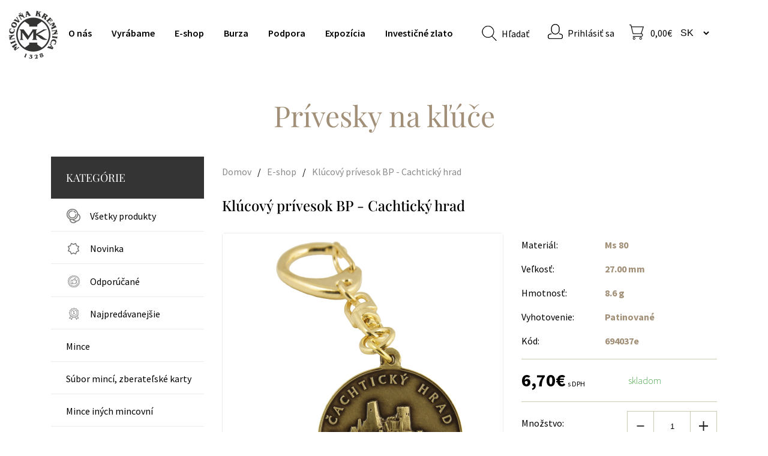

--- FILE ---
content_type: text/html; charset=utf-8
request_url: https://www.mint.sk/eshop/klucovy-privesok-bp-cachticky-hrad
body_size: 13791
content:
<!DOCTYPE html>
<html lang="sk" dir="ltr">
<head>
<meta charset="utf-8" />
<meta name="viewport" content="width=device-width, initial-scale=1, maximum-scale=1" />
<link rel="shortcut icon" href="https://www.mint.sk/favicon.ico" type="image/vnd.microsoft.icon" />
<script type="text/javascript">window.dataLayer = window.dataLayer || []; window.dataLayer.push({"drupalLanguage":"sk","drupalCountry":"SK","entityLanguage":"und","entityTnid":"0","entityVid":"52436","entityName":"editor","entityUid":"264","entityCreated":"1376431200","entityStatus":"1","entityType":"node","entityBundle":"product","entityId":"52163","entityLabel":"Kl\u00facov\u00fd pr\u00edvesok BP - Cachtick\u00fd hrad","entityTaxonomy":{"product_categories":{"152":"Key holders"},"product_promotion_categories":{"56":"All products"},"product_status":{"63":"B - bezny predaj"},"materials":{"200":"Ms 80"},"product_finish":{"227":"Patinated"}},"userUid":0});</script>
<meta name="description" content="Klúcový prívesok s motívom Cachtického hradu. Nechajte sa ocarit tajomnou atmosférou Cachtického hradu. Náš štýlový klúcový prívesok s jeho motívom pripomenie legendy a históriu tohto známeho slovenského hradu. Perfektný darcek pre všetkých milovníkov histórie a pamiatok V našej ponuke nájdete aj dalšie klúcové prívesky z kolekcie &quot;Hrady a zámky&quot;, ktoré zachytávajú krásu" />
<meta name="generator" content="Drupal 7 (https://www.drupal.org)" />
<link rel="canonical" href="https://www.mint.sk/eshop/klucovy-privesok-bp-cachticky-hrad" />
<link rel="shortlink" href="https://www.mint.sk/node/52163" />
<meta property="og:site_name" content="Mincovňa Kremnica" />
<meta property="og:type" content="article" />
<meta property="og:url" content="https://www.mint.sk/eshop/klucovy-privesok-bp-cachticky-hrad" />
<meta property="og:title" content="Klúcový prívesok BP - Cachtický hrad" />
<meta property="og:description" content="Klúcový prívesok s motívom Cachtického hradu. Nechajte sa ocarit tajomnou atmosférou Cachtického hradu. Náš štýlový klúcový prívesok s jeho motívom pripomenie legendy a históriu tohto známeho slovenského hradu. Perfektný darcek pre všetkých milovníkov histórie a pamiatok V našej ponuke nájdete aj dalšie klúcové prívesky z kolekcie &quot;Hrady a zámky&quot;, ktoré zachytávajú krásu slovenských historických pamiatok. Preskúmajte fascinujúce hrady a zámky po celom Slovensku prostredníctvom našich unikátnych príveskov." />
<meta property="og:updated_time" content="2026-01-20T08:23:42+01:00" />
<meta property="article:published_time" content="2013-08-14T00:00:00+02:00" />
<meta property="article:modified_time" content="2026-01-20T08:23:42+01:00" />
<title>Klúcový prívesok BP - Cachtický hrad | Mincovňa Kremnica</title>
<style type="text/css" media="all">
@import url("https://www.mint.sk/modules/system/system.base.css?t4u2pk");
@import url("https://www.mint.sk/modules/system/system.menus.css?t4u2pk");
@import url("https://www.mint.sk/modules/system/system.messages.css?t4u2pk");
@import url("https://www.mint.sk/modules/system/system.theme.css?t4u2pk");
</style>
<style type="text/css" media="all">
@import url("https://www.mint.sk/sites/all/modules/jquery_update/replace/ui/themes/base/minified/jquery.ui.core.min.css?t4u2pk");
@import url("https://www.mint.sk/sites/all/modules/jquery_update/replace/ui/themes/base/minified/jquery.ui.theme.min.css?t4u2pk");
@import url("https://www.mint.sk/sites/all/modules/jquery_update/replace/ui/themes/base/minified/jquery.ui.menu.min.css?t4u2pk");
@import url("https://www.mint.sk/sites/all/modules/jquery_update/replace/ui/themes/base/minified/jquery.ui.autocomplete.min.css?t4u2pk");
</style>
<style type="text/css" media="all">
@import url("https://www.mint.sk/modules/comment/comment.css?t4u2pk");
@import url("https://www.mint.sk/modules/field/theme/field.css?t4u2pk");
@import url("https://www.mint.sk/modules/node/node.css?t4u2pk");
@import url("https://www.mint.sk/modules/search/search.css?t4u2pk");
@import url("https://www.mint.sk/sites/all/modules/ubercart/uc_order/uc_order.css?t4u2pk");
@import url("https://www.mint.sk/sites/all/modules/ubercart/uc_product/uc_product.css?t4u2pk");
@import url("https://www.mint.sk/sites/all/modules/ubercart/uc_store/uc_store.css?t4u2pk");
@import url("https://www.mint.sk/modules/user/user.css?t4u2pk");
@import url("https://www.mint.sk/sites/all/modules/views/css/views.css?t4u2pk");
@import url("https://www.mint.sk/sites/all/modules/ckeditor/css/ckeditor.css?t4u2pk");
</style>
<style type="text/css" media="all">
@import url("https://www.mint.sk/sites/all/modules/colorbox/styles/default/colorbox_style.css?t4u2pk");
@import url("https://www.mint.sk/sites/all/modules/ctools/css/ctools.css?t4u2pk");
@import url("https://www.mint.sk/sites/all/modules/ubercart/uc_cart/uc_cart_block.css?t4u2pk");
@import url("https://www.mint.sk/sites/all/modules/search_autocomplete/css/themes/minimal.css?t4u2pk");
@import url("https://www.mint.sk/sites/all/themes/radioactive/css/chosen.css?t4u2pk");
@import url("https://www.mint.sk/sites/all/modules/lang_dropdown/lang_dropdown.css?t4u2pk");
@import url("https://www.mint.sk/sites/all/modules/flexslider/assets/css/flexslider_img.css?t4u2pk");
</style>
<style type="text/css" media="all">
@import url("https://www.mint.sk/sites/all/themes/radioactive/css/bootstrap-grid.min.css?t4u2pk");
@import url("https://www.mint.sk/sites/all/themes/radioactive/css/style.css?t4u2pk");
@import url("https://www.mint.sk/sites/default/files/less/common.KpMgtPJn0sVoljAjQdBxmCerMz1k3vfAbygfWmCBDpI.css?t4u2pk");
@import url("https://www.mint.sk/sites/default/files/less/styless.WYzSU4Ib_4MYRUpSHaMoSfap5Pwf69IAJem_TYdHr-E.css?t4u2pk");
@import url("https://www.mint.sk/sites/default/files/less/styless.responsive.2DprMuQSaYPoMvwG5_hF_DWrwwk1w8u7yQvI21qzQcc.css?t4u2pk");
@import url("https://www.mint.sk/sites/all/themes/radioactive/css/flexslider.css?t4u2pk");
</style>
<style type="text/css" media="all and (min-width: 960px) and (max-width: 1170px)">
@import url("https://www.mint.sk/sites/default/files/less/960.ONHvaT0037WZnsUmedTSYY6h6xaZJBUmVATSALz5bOM.css?t4u2pk");
</style>
<style type="text/css" media="all and (min-width: 720px) and (max-width: 960px)">
@import url("https://www.mint.sk/sites/default/files/less/720.Iz9KdwIItvm1Wb-Bi8U1F0nFBVOZefDzoQ366p21K0s.css?t4u2pk");
</style>
<style type="text/css" media="all and (max-width: 720px)">
@import url("https://www.mint.sk/sites/default/files/less/mobile.5FADBO-YoiHfNjCmDaIHWsYiavsz213KurL7Ae_YScE.css?t4u2pk");
</style>
<script type="text/javascript" src="https://www.mint.sk/sites/all/modules/jquery_update/replace/jquery/1.10/jquery.min.js?v=1.10.2"></script>
<script type="text/javascript" src="https://www.mint.sk/misc/jquery-extend-3.4.0.js?v=1.10.2"></script>
<script type="text/javascript" src="https://www.mint.sk/misc/jquery-html-prefilter-3.5.0-backport.js?v=1.10.2"></script>
<script type="text/javascript" src="https://www.mint.sk/misc/jquery.once.js?v=1.2"></script>
<script type="text/javascript" src="https://www.mint.sk/misc/drupal.js?t4u2pk"></script>
<script type="text/javascript" src="https://www.mint.sk/sites/all/modules/jquery_update/replace/ui/ui/minified/jquery.ui.core.min.js?v=1.10.2"></script>
<script type="text/javascript" src="https://www.mint.sk/sites/all/modules/jquery_update/replace/ui/ui/minified/jquery.ui.widget.min.js?v=1.10.2"></script>
<script type="text/javascript" src="https://www.mint.sk/sites/all/modules/jquery_update/replace/ui/ui/minified/jquery.ui.position.min.js?v=1.10.2"></script>
<script type="text/javascript" src="https://www.mint.sk/misc/ui/jquery.ui.position-1.13.0-backport.js?v=1.10.2"></script>
<script type="text/javascript" src="https://www.mint.sk/sites/all/modules/jquery_update/replace/ui/ui/minified/jquery.ui.menu.min.js?v=1.10.2"></script>
<script type="text/javascript" src="https://www.mint.sk/sites/all/modules/jquery_update/replace/ui/ui/minified/jquery.ui.autocomplete.min.js?v=1.10.2"></script>
<script type="text/javascript" src="https://www.mint.sk/misc/form-single-submit.js?v=7.103"></script>
<script type="text/javascript" src="https://www.mint.sk/sites/default/files/languages/sk_D6-m0HgVJlK30u54WwHpuwTIPJgNuYAuTthwxwqGAx8.js?t4u2pk"></script>
<script type="text/javascript" src="https://www.mint.sk/sites/all/libraries/colorbox/jquery.colorbox-min.js?t4u2pk"></script>
<script type="text/javascript" src="https://www.mint.sk/sites/all/modules/colorbox/js/colorbox.js?t4u2pk"></script>
<script type="text/javascript" src="https://www.mint.sk/sites/all/modules/colorbox/styles/default/colorbox_style.js?t4u2pk"></script>
<script type="text/javascript" src="https://www.mint.sk/sites/all/themes/radioactive/js/product-detail.js?t4u2pk"></script>
<script type="text/javascript" src="https://www.mint.sk/sites/all/modules/ubercart/uc_cart/uc_cart_block.js?t4u2pk"></script>
<script type="text/javascript" src="https://www.mint.sk/sites/all/modules/search_autocomplete/js/jquery.autocomplete.js?t4u2pk"></script>
<script type="text/javascript" src="https://www.mint.sk/sites/all/themes/radioactive/js/chosen.jquery.min.js?t4u2pk"></script>
<script type="text/javascript" src="https://www.mint.sk/sites/all/modules/lang_dropdown/lang_dropdown.js?t4u2pk"></script>
<script type="text/javascript" src="https://www.mint.sk/sites/all/themes/radioactive/js/flexslider-min.js?t4u2pk"></script>
<script type="text/javascript" src="https://www.mint.sk/sites/all/libraries/flexslider/jquery.flexslider-min.js?t4u2pk"></script>
<script type="text/javascript" src="https://www.mint.sk/sites/all/modules/datalayer/datalayer.js?t4u2pk"></script>
<script type="text/javascript" src="https://www.mint.sk/sites/all/libraries/fontawesome/js/all.js?t4u2pk"></script>
<script type="text/javascript" src="https://www.mint.sk/sites/all/themes/radioactive/js/analytics.js?t4u2pk"></script>
<script type="text/javascript" src="https://www.mint.sk/sites/all/themes/radioactive/js/marketing.js?t4u2pk"></script>
<script type="text/javascript" src="https://www.mint.sk/sites/all/themes/radioactive/js/initialize.js?t4u2pk"></script>
<script type="text/javascript" src="https://www.mint.sk/sites/all/themes/radioactive/js/main.js?t4u2pk"></script>
<script type="text/javascript" src="https://www.mint.sk/sites/all/themes/radioactive/js/html5shiv.min.js?t4u2pk"></script>
<script type="text/javascript" src="https://www.mint.sk/sites/all/themes/radioactive/js/readmore.min.js?t4u2pk"></script>
<script type="text/javascript">
<!--//--><![CDATA[//><!--
jQuery.extend(Drupal.settings, {"basePath":"\/","pathPrefix":"","setHasJsCookie":0,"ajaxPageState":{"theme":"radioactive","theme_token":"Ss3ziyHrcgj-mveb7D9QeZgc3PouuDVHpRvr76oH-Lo","js":{"sites\/all\/modules\/flexslider\/assets\/js\/flexslider.load.js":1,"sites\/all\/modules\/jquery_update\/replace\/jquery\/1.10\/jquery.min.js":1,"misc\/jquery-extend-3.4.0.js":1,"misc\/jquery-html-prefilter-3.5.0-backport.js":1,"misc\/jquery.once.js":1,"misc\/drupal.js":1,"sites\/all\/modules\/jquery_update\/replace\/ui\/ui\/minified\/jquery.ui.core.min.js":1,"sites\/all\/modules\/jquery_update\/replace\/ui\/ui\/minified\/jquery.ui.widget.min.js":1,"sites\/all\/modules\/jquery_update\/replace\/ui\/ui\/minified\/jquery.ui.position.min.js":1,"misc\/ui\/jquery.ui.position-1.13.0-backport.js":1,"sites\/all\/modules\/jquery_update\/replace\/ui\/ui\/minified\/jquery.ui.menu.min.js":1,"sites\/all\/modules\/jquery_update\/replace\/ui\/ui\/minified\/jquery.ui.autocomplete.min.js":1,"misc\/form-single-submit.js":1,"public:\/\/languages\/sk_D6-m0HgVJlK30u54WwHpuwTIPJgNuYAuTthwxwqGAx8.js":1,"sites\/all\/libraries\/colorbox\/jquery.colorbox-min.js":1,"sites\/all\/modules\/colorbox\/js\/colorbox.js":1,"sites\/all\/modules\/colorbox\/styles\/default\/colorbox_style.js":1,"sites\/all\/themes\/radioactive\/js\/product-detail.js":1,"sites\/all\/modules\/ubercart\/uc_cart\/uc_cart_block.js":1,"sites\/all\/modules\/search_autocomplete\/js\/jquery.autocomplete.js":1,"sites\/all\/themes\/radioactive\/js\/chosen.jquery.min.js":1,"sites\/all\/modules\/lang_dropdown\/lang_dropdown.js":1,"sites\/all\/themes\/radioactive\/js\/flexslider-min.js":1,"sites\/all\/libraries\/flexslider\/jquery.flexslider-min.js":1,"sites\/all\/modules\/datalayer\/datalayer.js":1,"sites\/all\/libraries\/fontawesome\/js\/all.js":1,"sites\/all\/themes\/radioactive\/js\/analytics.js":1,"sites\/all\/themes\/radioactive\/js\/marketing.js":1,"sites\/all\/themes\/radioactive\/js\/initialize.js":1,"sites\/all\/themes\/radioactive\/js\/main.js":1,"sites\/all\/themes\/radioactive\/js\/html5shiv.min.js":1,"sites\/all\/themes\/radioactive\/js\/readmore.min.js":1},"css":{"modules\/system\/system.base.css":1,"modules\/system\/system.menus.css":1,"modules\/system\/system.messages.css":1,"modules\/system\/system.theme.css":1,"misc\/ui\/jquery.ui.core.css":1,"misc\/ui\/jquery.ui.theme.css":1,"misc\/ui\/jquery.ui.menu.css":1,"misc\/ui\/jquery.ui.autocomplete.css":1,"modules\/comment\/comment.css":1,"modules\/field\/theme\/field.css":1,"modules\/node\/node.css":1,"modules\/search\/search.css":1,"sites\/all\/modules\/ubercart\/uc_order\/uc_order.css":1,"sites\/all\/modules\/ubercart\/uc_product\/uc_product.css":1,"sites\/all\/modules\/ubercart\/uc_store\/uc_store.css":1,"modules\/user\/user.css":1,"sites\/all\/modules\/views\/css\/views.css":1,"sites\/all\/modules\/ckeditor\/css\/ckeditor.css":1,"sites\/all\/modules\/colorbox\/styles\/default\/colorbox_style.css":1,"sites\/all\/modules\/ctools\/css\/ctools.css":1,"sites\/all\/modules\/ubercart\/uc_cart\/uc_cart_block.css":1,"sites\/all\/modules\/search_autocomplete\/css\/themes\/minimal.css":1,"sites\/all\/themes\/radioactive\/css\/chosen.css":1,"sites\/all\/modules\/lang_dropdown\/lang_dropdown.css":1,"sites\/all\/modules\/flexslider\/assets\/css\/flexslider_img.css":1,"sites\/all\/libraries\/flexslider\/flexslider.css":1,"sites\/all\/themes\/radioactive\/css\/bootstrap-grid.min.css":1,"sites\/all\/themes\/radioactive\/css\/style.css":1,"sites\/all\/themes\/radioactive\/css\/common.css.less":1,"sites\/all\/themes\/radioactive\/css\/styless.css.less":1,"sites\/all\/themes\/radioactive\/css\/styless.responsive.less":1,"sites\/all\/themes\/radioactive\/css\/flexslider.css":1,"sites\/all\/themes\/radioactive\/css\/960.css.less":1,"sites\/all\/themes\/radioactive\/css\/720.css.less":1,"sites\/all\/themes\/radioactive\/css\/mobile.css.less":1}},"colorbox":{"opacity":"0.85","current":"{current} of {total}","previous":"\u00ab Predch\u00e1dzaj\u00face","next":"Next \u00bb","close":"Zatvori\u0165","maxWidth":"98%","maxHeight":"98%","fixed":true,"mobiledetect":true,"mobiledevicewidth":"480px","file_public_path":"\/sites\/default\/files","specificPagesDefaultValue":"admin*\nimagebrowser*\nimg_assist*\nimce*\nnode\/add\/*\nnode\/*\/edit\nprint\/*\nprintpdf\/*\nsystem\/ajax\nsystem\/ajax\/*"},"activit":{"datalayer":{"product_view":{"event":"eec.detail","category":"product_detail","action":"view","label":"52163","ecommerce":{"currencyCode":"EUR","detail":{"actionField":{"list":"product_list"},"products":[{"id":"694037e","price":"5.44715","name":"Kl\u00facov\u00fd pr\u00edvesok BP - Cachtick\u00fd hrad","category":"Key holders\/Pendants","variant":null,"brand":null}]}}}}},"search_autocomplete":{"form3":{"selector":"#edit-search-block-form--2","minChars":"3","max_sug":"10","type":"internal","datas":"https:\/\/www.mint.sk\/activit\/content-autocomplete","fid":"3","theme":"minimal","auto_submit":"1","auto_redirect":"1"}},"urlIsAjaxTrusted":{"\/eshop\/klucovy-privesok-bp-cachticky-hrad":true},"flexslider":{"optionsets":{"detail_slider":{"namespace":"flex-","selector":".slides \u003E li","easing":"swing","direction":"horizontal","reverse":false,"smoothHeight":false,"startAt":0,"animationSpeed":600,"initDelay":0,"useCSS":true,"touch":true,"video":false,"keyboard":true,"multipleKeyboard":false,"mousewheel":0,"controlsContainer":".flex-control-nav-container","sync":"#thumbnails","asNavFor":"","itemWidth":0,"itemMargin":0,"minItems":0,"maxItems":0,"move":0,"animation":"slide","slideshow":false,"slideshowSpeed":"7000","directionNav":true,"controlNav":false,"prevText":"","nextText":"","pausePlay":false,"pauseText":"Pause","playText":"Play","randomize":false,"thumbCaptions":false,"thumbCaptionsBoth":false,"animationLoop":false,"pauseOnAction":true,"pauseOnHover":false,"manualControls":""}},"instances":{"flexslider-1":"detail_slider"}},"dataLayer":{"languages":{"en":{"language":"en","name":"English","native":"English","direction":"0","enabled":"1","plurals":"0","formula":"","domain":"","prefix":"en","weight":"-10","javascript":""},"sk":{"language":"sk","name":"Slovak","native":"Sloven\u010dina","direction":"0","enabled":"1","plurals":"3","formula":"(($n==1)?(0):((($n\u003E=2)\u0026\u0026($n\u003C=4))?(1):2))","domain":"","prefix":"","weight":"-9","javascript":"D6-m0HgVJlK30u54WwHpuwTIPJgNuYAuTthwxwqGAx8"},"de":{"language":"de","name":"German","native":"Deutsch","direction":"0","enabled":"1","plurals":"2","formula":"($n!=1)","domain":"","prefix":"de","weight":"0","javascript":"DfdyIuZPjpkS-jfMqPSjUnV4n8WZZlaXR6h7IlLExqg"}},"defaultLang":"sk"}});
//--><!]]>
</script>
<!--[if lt IE 9]><script src="/sites/all/themes/radioactive/js/html5.js"></script><![endif]-->
</head>
<body class="html not-front not-logged-in no-sidebars page-node page-node- page-node-52163 node-type-product uc-product-node i18n-sk">
  <!-- Google Tag Manager (noscript) -->
  <noscript><iframe src="https://www.googletagmanager.com/ns.html?id=GTM-5JJ6ZSG8" height="0" width="0" style="display:none;visibility:hidden"></iframe></noscript>
  <!-- End Google Tag Manager (noscript) -->
  
  <div id="skip-link">
    <a tabindex="1" href="#main-content" class="element-invisible element-focusable">Skočiť na hlavný obsah</a>
  </div>
  <div id="wrap">
  <div id="header-wrap" class="clearfix">
    <header id="header" class="clearfix">
      <div id="logo">
        <h1 id="site-name">
          <a href="/" title="Domov">Mincovňa Kremnica            <span></span></a>
        </h1>
      </div>
      <nav id="navigation" role="navigation">
        <div id="main-menu">
                <div class="region region-navbar">
      

<div id="block-menu-block-2" class="block block-menu-block ">

      
  <div class="content ">
    <div class="menu-block-wrapper menu-block-2 menu-name-main-menu parent-mlid-0 menu-level-1">
  <ul class="menu"><li class="first leaf menu-mlid-1478"><a href="/o-nas">O nás</a></li>
<li class="leaf menu-mlid-3111"><a href="/vyrabame">Vyrábame</a></li>
<li class="leaf has-children active-trail menu-mlid-1370"><a href="/eshop" class="active-trail">E-shop</a></li>
<li class="leaf menu-mlid-1100"><a href="/burza">Burza</a></li>
<li class="leaf menu-mlid-1102"><a href="/podpora">Podpora</a></li>
<li class="leaf menu-mlid-2354"><a href="/prehliadka-mincovne-kremnica">Expozícia</a></li>
<li class="last leaf menu-mlid-3683"><a href="/vyrabame/investicne-zlato">Investičné zlato</a></li>
</ul></div>
  </div>

</div> <!-- /.block -->


<div id="block-activit-responsive-menu" class="block block-activit ">

      
  <div class="content ">
    <div id="menuToggle">
    <input type="checkbox" />

    <span class="hamburger"></span>
    <span class="hamburger"></span>
    <span class="hamburger"></span>

    <ul class="menu"><li class="first leaf"><a href="/o-nas">O nás</a></li>
<li class="leaf"><a href="/vyrabame">Vyrábame</a></li>
<li class="leaf"><a href="/eshop">E-shop</a></li>
<li class="leaf"><a href="/burza">Burza</a></li>
<li class="leaf"><a href="/podpora">Podpora</a></li>
<li class="leaf"><a href="/prehliadka-mincovne-kremnica">Expozícia</a></li>
<li class="last collapsed"><a href="/vyrabame/investicne-zlato">Investičné zlato</a></li>
</ul></div>  </div>

</div> <!-- /.block -->


<div id="block-search-form" class="block block-search ">

      
  <div class="content ">
    <form action="/eshop/klucovy-privesok-bp-cachticky-hrad" method="post" id="search-block-form" accept-charset="UTF-8"><div><div class="container-inline">
      <h2 class="element-invisible">Vyhľadávanie</h2>
    <div class="form-item form-type-textfield form-item-search-block-form">
  <label class="element-invisible" for="edit-search-block-form--2">Hľadať </label>
 <input title="Zadajte slová, ktoré chcete vyhľadať." placeholder="začnite písať..." type="text" id="edit-search-block-form--2" name="search_block_form" value="" size="15" maxlength="128" class="form-text" />
</div>
<div class="form-actions form-wrapper" id="edit-actions--2"><input type="submit" id="edit-submit" name="op" value="Hľadať" class="form-submit" /><span class="search-txt">Hľadať</span></div><input type="hidden" name="form_build_id" value="form-9G4wG-MO5zKGsXXmpNU2zhNOiEnqNATVFWdozB1DgH4" />
<input type="hidden" name="form_id" value="search_block_form" />
</div>
</div></form>  </div>

</div> <!-- /.block -->


<div id="block-activit-login" class="block block-activit ">

      
  <div class="content ">
    
<div class="login-text">
  
      <a href="/user" class="login-icon"></a>
    <a href="/user"> Prihlásiť sa </a>
  </div>
  </div>

</div> <!-- /.block -->


<div id="block-uc-cart-cart" class="block block-uc-cart ">

        <h2 ><span><a href="/cart">
      <span id="cart-icon" class="cart"></span>
      <span class="price-cart">0,00€</span>
</a></span></h2>
    
  <div class="content ">
    <p class="cart-block-items collapsed uc-cart-empty">Váš košík je prázdny.</p>  </div>

</div> <!-- /.block -->


<div id="block-lang-dropdown-language" class="block block-lang-dropdown ">

      
  <div class="content ">
    <form class="lang_dropdown_form language" id="lang_dropdown_form_language" action="/eshop/klucovy-privesok-bp-cachticky-hrad" method="post" accept-charset="UTF-8"><div><div class="form-item form-type-select form-item-lang-dropdown-select">
 <select class="lang-dropdown-select-element form-select" id="lang-dropdown-select-language" style="width:70px" name="lang_dropdown_select"><option value="en">en</option><option value="sk" selected="selected">sk</option></select>
</div>
<input type="hidden" name="en" value="/en/eshop/key-pendant-bp-castle-cachtice" />
<input type="hidden" name="sk" value="/eshop/klucovy-privesok-bp-cachticky-hrad" />
<input type="hidden" name="de" value="/de/eshop/schlusselanhanger-bp-cachtice" />
<noscript><div>
<input type="submit" id="edit-submit--2" name="op" value="Prejsť" class="form-submit" />
</div></noscript><input type="hidden" name="form_build_id" value="form-awX0CxNk9Y0Gak4stuINNloRmN-UDVe-yi5VJPAtsIc" />
<input type="hidden" name="form_id" value="lang_dropdown_form" />
</div></form>  </div>

</div> <!-- /.block -->
    </div>
   <!-- /.region -->
        </div>
      </nav>
    </header>
  </div>
  <div id="main-content">
                                 <!--main content not showing on front page-->
            <div class="main-wrap">
        <div id="primary" class="container clearfix">
          <div class="row">
            <div class="title-mint col-md-12">
              <a id="main-content"></a>
                            <h1 class="page-title">Prívesky na kľúče</h1>                                                                    </div>
          </div>
          <div class="row">
                          <!-- order-1 order-md-0 --><div class="col-12 col-md-4 col-lg-3">
                <div class="sidebar">
                  <div class="main-wrap">
                          <div class="region region-sidebar">
      

<div id="block-activit-product-menu" class="block block-activit ">

      
  <div class="content ">
    <div class="product-sidebar-menu"><div class="heading-sidebar-menu"><h2 id="categories-title">Kategórie</h2><span id="menu-roll"><i class="fas fa-chevron-down"></i></span></div><div class="menu-block-wrapper menu-block-1 menu-name-main-menu parent-mlid-1370 menu-level-1">
  <ul class="menu"><li class="first leaf menu-mlid-1406"><a href="/eshop/vsetky-produkty" title="Display in All products">Všetky produkty</a></li>
<li class="leaf menu-mlid-1407"><a href="/eshop/novinka" title="New">Novinka</a></li>
<li class="leaf menu-mlid-1408"><a href="/eshop/odporucane" title="Recommended">Odporúčané</a></li>
<li class="leaf menu-mlid-1409"><a href="/eshop/najpredavanejsie" title="Best-seller">Najpredávanejšie</a></li>
<li class="leaf menu-mlid-3212"><a href="/eshop/mince" title="Mince">Mince</a></li>
<li class="leaf menu-mlid-3213"><a href="/eshop/subor-minci-zberatelske-karty" title="Sady mincí, zberateľské karty">Súbor mincí, zberateľské karty</a></li>
<li class="leaf menu-mlid-3214"><a href="/eshop/mince-inych-mincovni" title="Mince iných mincovní">Mince iných mincovní</a></li>
<li class="collapsed menu-mlid-3215"><a href="/eshop/investicne-mince-tehlicky" title="Investičné mince a tehličky">Investičné mince a tehličky</a></li>
<li class="collapsed menu-mlid-3219"><a href="/eshop/medaily-zlate" title="Medaily zlaté">Medaily zlaté</a></li>
<li class="collapsed menu-mlid-3228"><a href="/eshop/medaily-strieborne" title="Medaily strieborné">Medaily strieborné</a></li>
<li class="collapsed menu-mlid-3239"><a href="/eshop/medaily-ostatne" title="Medaily ostatné">Medaily ostatné</a></li>
<li class="collapsed menu-mlid-3250"><a href="/eshop/medaily-personalizovane" title="Medaily personalizované">Medaily personalizované</a></li>
<li class="leaf menu-mlid-3259"><a href="/eshop/odznaky" title="Odznaky">Odznaky</a></li>
<li class="leaf menu-mlid-3260"><a href="/eshop/magnetky" title="Magnetky">Magnetky</a></li>
<li class="expanded active-trail menu-mlid-3261"><a href="/eshop/privesky" title="Prívesky" class="active-trail">Prívesky</a><ul class="menu"><li class="first last leaf active-trail menu-mlid-3263 menu-item-preferred"><a href="/eshop/privesky-na-kluce" title="Prívesky na kľúče" class="active-trail menu-item-preferred">Prívesky na kľúče</a></li>
</ul></li>
<li class="last collapsed menu-mlid-3262"><a href="/eshop/ostatne" title="Ostatné">Ostatné</a></li>
</ul></div>
</div>  </div>

</div> <!-- /.block -->


<div id="block-activit-emission-ours" class="block block-activit ">

      
  <div class="content ">
    
<div class="emission-ours-wrapper">
  <div class="emission-ours">
    <h2>Emisný plán Mincovne</h2>
    <a href="/emisny-plan-mincovne-2025" class="show-more">Zobraziť viac</a>
  </div>
</div>  </div>

</div> <!-- /.block -->


<div id="block-activit-emission-nbs" class="block block-activit ">

      
  <div class="content ">
    <div class="emission-nbs-wrapper">
  <div class="emission-nbs">
    <h2>Emisný plán NBS</h2>
    <a href="/emisie-nbs" class="show-more">Zobraziť viac</a>
  </div>
</div>
  </div>

</div> <!-- /.block -->
    </div>
   <!-- /.region -->
                  </div>
                </div>
              </div>
                        <!-- order-0 order-md-1--><div class="col-12 col-md-8 col-lg-9">
              <section id="content" role="main" class="clearfix">
                <div id="content-wrap">
                  <div class="messages-mint">
                                      </div>
                  <div class="breadcrumb-wrapper">
                                          <div id="breadcrumbs">
                        <div class="breadcrumb"><a href="/">Domov</a><span class="breadcrumb-arrow">/</span><a href="/eshop">E-shop</a><span class="breadcrumb-arrow">/</span><span class="gold-breadcrumb"><a href="/eshop/klucovy-privesok-bp-cachticky-hrad" class="active">Klúcový prívesok BP - Cachtický hrad</a></span></div>                      </div>
                                      </div>
                        <div class="region region-content">
      

<div id="block-system-main" class="block block-system ">

      
  <div class="content ">
    
<!-- TITLE -->
<div class="row">
  <div class="col-md-12">
    <h2 class="product-title">Klúcový prívesok BP - Cachtický hrad</h2>
  </div>
</div>
<!-- END TITLE -->

<!-- PROMOTIONS -->
    <div class="row">
    <div class="col-md-12">
      <div class="tags-wrapper">
        
          
          <span class="promotion-tag  hidden">Všetky produkty</span>
              </div>
    </div>
  </div>
<!-- END PROMOTIONS -->


<div class="row">
  <div class="col-12 col-md-7">
    <div class="field field-name-uc-product-image field-type-image field-label-hidden"><div class="field-items"><div class="field-item even"><div  id="flexslider-1" class="flexslider optionset-detail-slider imagestyle-product-detail">
  <ul class="slides"><li><a class="colorbox-load" href="https://www.mint.sk/sites/default/files/product_images/cachticky_hrad_web.jpg"><img src="https://www.mint.sk/sites/default/files/styles/product_detail/public/product_images/cachticky_hrad_web.jpg?itok=A2ni-7KI" width="467" height="467" alt="Kľúčový prívesok bronz patinovaný - Čachtický hrad" title="Kľúčový prívesok bronz patinovaný - Čachtický hrad" /></a></li>
</ul></div>
</div></div></div>          </div>

  
    <div class="col-12 col-md-5">
      <div class="product-info-wrapper">
        <!-- MATERIAL -->
                 <div class="product-property">
            <div class="row">
              <div class="col-6 col-lg-4">
                  Materiál:
              </div>
                <div class="col-6 col-lg-8">
                                                              <div class="gold-font material-product-info">
                                                Ms 80                      </div>
                                  </div>
            </div>
          </div>
                <!-- END MATERIAL -->

        <!-- PRIEMER -->
                              <div class="product-property">
              <div class="row">
                <div class="col-6 col-lg-4">
                  Veľkosť:
                </div>
                <div class="col-6 col-lg-8">
                                    <div class="gold-font">
                    27.00 mm                  </div>
                </div>
              </div>
            </div>
                          <!-- END PRIEMER -->

        <!-- HMOTNOST -->
                  <div class="product-property">
            <div class="row">
              <div class="col-6 col-lg-4">
                Hmotnosť:
              </div>
              <div class="col-6 col-lg-8">
                <div class="gold-font">
                  8.6 g                </div>
              </div>
            </div>
          </div>
                <!-- END HMOTNOST -->

        <!-- VYHOTOVENIE -->
                  <div class="product-property">
            <div class="row">
              <div class="col-6 col-lg-4">
                Vyhotovenie:
              </div>
              <div class="col-6 col-lg-8">
                                                  <div class="gold-font material-product-info">
                                        Patinované                  </div>
                              </div>
            </div>
          </div>
                <!-- END VYHOTOVENIE -->

        <!-- AUTHOR -->
                <!-- END AUTHOR -->

        <!-- MODEL -->
                  <div class="product-property">
            <div class="row">
              <div class="col-6 col-lg-4">
                Kód:
              </div>
              <div class="col-6 col-lg-8">
                <div class="gold-font">
                  694037e                </div>
              </div>
            </div>
          </div>
                <!-- END MODEL -->
      </div> <!-- END PROCUT INFO WRAPPER -->

      <!-- PRICE AND STOCK -->
                  <div class="price-wrap">
        <div class="row row-same-height">
          <div class="col-6">
                                      <div  class="product-info display-price uc-product-52163"><span class="uc-price">6,70€</span><span class="price-suffixes">&nbsp;s DPH</span></div>            
                        <span class="price-addon">
                              s DPH                          </span>
          </div>
          <div class="col-6">
                                      <div class="gold-font line-height">
                Skladom                              </div>
                      </div>
        </div>
      </div>
      <!-- END PRICE -->

              <!-- QTY  -->
        <div class="qty-wrap">
          <div class="row">
            <div class="col-4 col-md-12 col-lg-4">
              <div class="line-height">
                Množstvo:
              </div>
            </div>
            <div class="col-8 col-md-12 col-lg-8">
               <div class="gold-font qty-picker">
                 <button type="button" id="minus" value="minus"></button>
                  <input id="quantity" type="text" value="1"/>
                 <button type="button" id="plus" value="plus"></button>
               </div>
            </div>
          </div>
        </div>
        <!-- END QTY -->
      
                        <div class="add-to-cart-wrap no-product-variation">
            <div class="row">
              <div class="col-md-12">
                <div class="add-to-cart"><form action="/eshop/klucovy-privesok-bp-cachticky-hrad" method="post" id="uc-product-add-to-cart-form-52163" accept-charset="UTF-8"><div><div class="form-item form-type-uc-quantity form-item-qty">
  <label for="edit-qty">Množstvo <span class="form-required" title="Toto pole je povinné.">*</span></label>
 <input type="text" id="edit-qty" name="qty" value="1" size="5" maxlength="6" class="form-text required" />
</div>
<input type="hidden" name="form_build_id" value="form-LqhIVFKPWoCXPz2DPdf_ZjOY5W-3SRYq-f8O7gyaSWM" />
<input type="hidden" name="form_id" value="uc_product_add_to_cart_form_52163" />
<div class="form-actions form-wrapper" id="edit-actions"><input class="node-add-to-cart form-submit" type="submit" id="edit-submit-52163" name="op" value="Do košíka" /></div></div></form></div>              </div>
            </div>
          </div>
                  </div> <!-- END RIGHT SIDE -->

  </div>


<!-- SHARE -->
<div class="row">
  <div class="col-md-12">
    <div class="share-wrap">
      <div class="share-title">Zdieľať</div>
      <div class="share-icons">
        <a href="mailto:?subject=Kl%C3%BAcov%C3%BD+pr%C3%ADvesok+BP+-+Cachtick%C3%BD+hrad&body=https://www.mint.sk/eshop/klucovy-privesok-bp-cachticky-hrad" class="social-icon mail"></a>
        <a href="http://www.facebook.com/share.php?u=https://www.mint.sk/eshop/klucovy-privesok-bp-cachticky-hrad" class="social-icon fb"></a>
      </div>
    </div>
  </div>
</div>

<!-- MAIN INFO -->
<div class="main-info-wrap">
    <!-- TABS -->
    <div class="row">
      <div class="col-md-12">
        <div class="info-tabs-wrapper">
          <div id="desc" class="info-tab info-tab-active" tabindex="5">
            <h2>Popis</h2>
          </div>
          <div id="specs" class="info-tab" tabindex="5">
            <h2>Špecifikácia</h2>
          </div>
          <div id="video" class="info-tab" tabindex="5">
            <h2>Video</h2>
          </div>
                  </div>
      </div>
    </div>
    <!-- END TABS -->

    <div class="row">
      <div id="tab-content" class="col-md-12">
          <div id="desc-content" class="main-info-content-wrap">
            Klúcový prívesok s motívom Cachtického hradu.<br />
<br />
Nechajte sa ocarit tajomnou atmosférou Cachtického hradu. Náš štýlový klúcový prívesok s jeho motívom pripomenie legendy a históriu tohto známeho slovenského hradu. Perfektný darcek pre všetkých milovníkov histórie a pamiatok<br />
<br />
V našej ponuke nájdete aj dalšie klúcové prívesky z kolekcie "Hrady a zámky", ktoré zachytávajú krásu slovenských historických pamiatok. Preskúmajte fascinujúce hrady a zámky po celom Slovensku prostredníctvom našich unikátnych príveskov.          </div>
        <!-- START SPECS CONTENT -->
        <div id="specs-content" class="main-info-content-wrap">
          <!-- MATERIAL -->
                      <div class="product-property">
              <div class="row">
                <div class="col-6">
                  Materiál:
                </div>
                <div class="col-6">
                                                        <div class="gold-font material-product-info">
                                            Ms 80                    </div>
                                  </div>
              </div>
            </div>
                    <!-- END MATERIAL -->

          <!-- PRIEMER -->
                      <div class="product-property">
              <div class="row">
                <div class="col-6">
                  Veľkosť:
                </div>
                <div class="col-6">
                                    <div class="gold-font">
                    27.00 mm                  </div>
                </div>
              </div>
            </div>
                    <!-- END PRIEMER -->

          <!-- HMOTNOST -->
                      <div class="product-property">
              <div class="row">
                <div class="col-6">
                  Hmotnosť:
                </div>
                <div class="col-6">
                  <div class="gold-font">
                    8.6 g                  </div>
                </div>
              </div>
            </div>
                    <!-- END HMOTNOST -->

          <!-- VYHOTOVENIE -->
                      <div class="product-property">
              <div class="row">
                <div class="col-6">
                  Vyhotovenie:
                </div>
                <div class="col-6">
                                                        <div class="gold-font material-product-info">
                                            Patinované                    </div>
                                  </div>
              </div>
            </div>
                    <!-- END VYHOTOVENIE -->

          <!-- AUTHOR -->
                    <!-- END AUTHOR -->

          <!-- MODEL -->
                      <div class="product-property">
              <div class="row">
                <div class="col-6">
                  Kód:
                </div>
                <div class="col-6">
                  <div class="gold-font">
                    694037e                  </div>
                </div>
              </div>
            </div>
                    <!-- END MODEL -->

          <!-- MINTAGE -->
                    <!-- END MINTAGE -->
        </div> <!-- END SPECS CONETENT -->

          <div id="video-content" class="main-info-content-wrap">
            <div class="video-wrapper">
              V tejto sekcii nie je žiadny obsah            </div>
          </div>

              </div>
    </div>
</div><!-- END MAIN INFO -->

  <div class="slider-title-wrap">
    <div class="row">
      <div class="col-md-12">
        <h2 class="slider-title">Podobné produkty</h2>
      </div>
    </div>
  </div>

    <div class="simmilar-slider-wrap">
    <div id="related-slider" class="flexslider">
      <ul class="slides">
                                                            <li>
            <div class="eshop-product">
  <div class="info-wrap">
    <a class="teaser-link-overlay" href="/eshop/klucovy-privesok-bp-hrad-devin"></a>
    <!-- PROMOTIONS -->
                <div class="row">
        <div class="col-md-12">
          <div class="tags-wrapper">
                                      
                                              <span class="promotion-tag  hidden">
                          Všetky produkty                        </span>
              
                                    </div>
        </div>
      </div>
        <!-- END PROMOTIONS -->

    <div class="product-title"><h2><a href="/eshop/klucovy-privesok-bp-hrad-devin">Klúcový prívesok BP "Hrad Devín</a></h2></div>
        <a href="/eshop/klucovy-privesok-bp-hrad-devin" class="product-teaser-image"><img src="https://www.mint.sk/sites/default/files/styles/homepage_slider/public/product_images/694037f.jpg?itok=sBFoqO9B" alt="Klúcový prívesok BP &quot;Hrad Devín" /> </a>
    <div class="price-wrap"><div  class="product-info display-price uc-product-52164"><span class="uc-price">6,70€</span><span class="price-suffixes">&nbsp;s DPH</span></div></div>

                      <div class="stock green-font line-height">
          Skladom        </div>
            </div>


            <div class="eshop-product-btn">
        <div class="add-to-cart"><form action="/eshop/klucovy-privesok-bp-cachticky-hrad" method="post" id="uc-product-add-to-cart-form-52164" accept-charset="UTF-8"><div><div class="form-item form-type-uc-quantity form-item-qty">
  <label for="edit-qty--2">Množstvo <span class="form-required" title="Toto pole je povinné.">*</span></label>
 <input type="text" id="edit-qty--2" name="qty" value="1" size="5" maxlength="6" class="form-text required" />
</div>
<input type="hidden" name="form_build_id" value="form-zh5hq4f7HnK7mw_FewwvkLB9-URJdDPt9pm9-Wze7NE" />
<input type="hidden" name="form_id" value="uc_product_add_to_cart_form_52164" />
<div class="form-actions form-wrapper" id="edit-actions--3"><input class="node-add-to-cart form-submit" type="submit" id="edit-submit-52164" name="op" value="Do košíka" /></div></div></form></div>      </div>
      </div>
          </li>
                                                            <li>
            <div class="eshop-product">
  <div class="info-wrap">
    <a class="teaser-link-overlay" href="/eshop/klucovy-privesok-bp-oravsky-hrad"></a>
    <!-- PROMOTIONS -->
                <div class="row">
        <div class="col-md-12">
          <div class="tags-wrapper">
                                      
                                              <span class="promotion-tag  hidden">
                          Všetky produkty                        </span>
              
                                    </div>
        </div>
      </div>
        <!-- END PROMOTIONS -->

    <div class="product-title"><h2><a href="/eshop/klucovy-privesok-bp-oravsky-hrad">Klúcový prívesok BP "Oravský hrad"</a></h2></div>
        <a href="/eshop/klucovy-privesok-bp-oravsky-hrad" class="product-teaser-image"><img src="https://www.mint.sk/sites/default/files/styles/homepage_slider/public/product_images/694037g.jpg?itok=HJIX7XEQ" alt="Klúcový prívesok BP &quot;Oravský hrad&quot;" /> </a>
    <div class="price-wrap"><div  class="product-info display-price uc-product-52165"><span class="uc-price">6,70€</span><span class="price-suffixes">&nbsp;s DPH</span></div></div>

                      <div class="stock green-font line-height">
          Skladom        </div>
            </div>


            <div class="eshop-product-btn">
        <div class="add-to-cart"><form action="/eshop/klucovy-privesok-bp-cachticky-hrad" method="post" id="uc-product-add-to-cart-form-52165" accept-charset="UTF-8"><div><div class="form-item form-type-uc-quantity form-item-qty">
  <label for="edit-qty--3">Množstvo <span class="form-required" title="Toto pole je povinné.">*</span></label>
 <input type="text" id="edit-qty--3" name="qty" value="1" size="5" maxlength="6" class="form-text required" />
</div>
<input type="hidden" name="form_build_id" value="form-HI1-YByYaVUULRxH0-2AB8dGpLIKHRwECqSxnRbLexY" />
<input type="hidden" name="form_id" value="uc_product_add_to_cart_form_52165" />
<div class="form-actions form-wrapper" id="edit-actions--4"><input class="node-add-to-cart form-submit" type="submit" id="edit-submit-52165" name="op" value="Do košíka" /></div></div></form></div>      </div>
      </div>
          </li>
                                                            <li>
            <div class="eshop-product">
  <div class="info-wrap">
    <a class="teaser-link-overlay" href="/eshop/klucovy-privesok-bp-nitriansky-hrad"></a>
    <!-- PROMOTIONS -->
                <div class="row">
        <div class="col-md-12">
          <div class="tags-wrapper">
                                      
                                              <span class="promotion-tag  hidden">
                          Všetky produkty                        </span>
              
                                    </div>
        </div>
      </div>
        <!-- END PROMOTIONS -->

    <div class="product-title"><h2><a href="/eshop/klucovy-privesok-bp-nitriansky-hrad">Klúcový prívesok BP "Nitriansky hrad"</a></h2></div>
        <a href="/eshop/klucovy-privesok-bp-nitriansky-hrad" class="product-teaser-image"><img src="https://www.mint.sk/sites/default/files/styles/homepage_slider/public/product_images/694037h.jpg?itok=ghouqzyo" alt="Klúcový prívesok BP &quot;Nitriansky hrad&quot;" /> </a>
    <div class="price-wrap"><div  class="product-info display-price uc-product-52166"><span class="uc-price">6,70€</span><span class="price-suffixes">&nbsp;s DPH</span></div></div>

                      <div class="stock green-font line-height">
          Skladom        </div>
            </div>


            <div class="eshop-product-btn">
        <div class="add-to-cart"><form action="/eshop/klucovy-privesok-bp-cachticky-hrad" method="post" id="uc-product-add-to-cart-form-52166" accept-charset="UTF-8"><div><div class="form-item form-type-uc-quantity form-item-qty">
  <label for="edit-qty--4">Množstvo <span class="form-required" title="Toto pole je povinné.">*</span></label>
 <input type="text" id="edit-qty--4" name="qty" value="1" size="5" maxlength="6" class="form-text required" />
</div>
<input type="hidden" name="form_build_id" value="form-oro3xi8PKJ-wVDSDj_edw5cdVkPyQAkv4Et2lP-5ysc" />
<input type="hidden" name="form_id" value="uc_product_add_to_cart_form_52166" />
<div class="form-actions form-wrapper" id="edit-actions--5"><input class="node-add-to-cart form-submit" type="submit" id="edit-submit-52166" name="op" value="Do košíka" /></div></div></form></div>      </div>
      </div>
          </li>
                                                            <li>
            <div class="eshop-product">
  <div class="info-wrap">
    <a class="teaser-link-overlay" href="/eshop/klucovy-privesok-bp-hrad-lubovna"></a>
    <!-- PROMOTIONS -->
                <div class="row">
        <div class="col-md-12">
          <div class="tags-wrapper">
                                      
                                              <span class="promotion-tag  hidden">
                          Všetky produkty                        </span>
              
                                    </div>
        </div>
      </div>
        <!-- END PROMOTIONS -->

    <div class="product-title"><h2><a href="/eshop/klucovy-privesok-bp-hrad-lubovna">Klúcový prívesok BP "Hrad Lubovna"</a></h2></div>
        <a href="/eshop/klucovy-privesok-bp-hrad-lubovna" class="product-teaser-image"><img src="https://www.mint.sk/sites/default/files/styles/homepage_slider/public/product_images/694037i.jpg?itok=bPp6HuIj" alt="Klúcový prívesok BP &quot;Hrad Lubovna&quot;" /> </a>
    <div class="price-wrap"><div  class="product-info display-price uc-product-52167"><span class="uc-price">6,70€</span><span class="price-suffixes">&nbsp;s DPH</span></div></div>

                      <div class="stock green-font line-height">
          Skladom        </div>
            </div>


            <div class="eshop-product-btn">
        <div class="add-to-cart"><form action="/eshop/klucovy-privesok-bp-cachticky-hrad" method="post" id="uc-product-add-to-cart-form-52167" accept-charset="UTF-8"><div><div class="form-item form-type-uc-quantity form-item-qty">
  <label for="edit-qty--5">Množstvo <span class="form-required" title="Toto pole je povinné.">*</span></label>
 <input type="text" id="edit-qty--5" name="qty" value="1" size="5" maxlength="6" class="form-text required" />
</div>
<input type="hidden" name="form_build_id" value="form-XGD6IaXx0u1tY3sBABSMm-nR9NY6HqQLnnLxRntyaFU" />
<input type="hidden" name="form_id" value="uc_product_add_to_cart_form_52167" />
<div class="form-actions form-wrapper" id="edit-actions--6"><input class="node-add-to-cart form-submit" type="submit" id="edit-submit-52167" name="op" value="Do košíka" /></div></div></form></div>      </div>
      </div>
          </li>
                                                            <li>
            <div class="eshop-product">
  <div class="info-wrap">
    <a class="teaser-link-overlay" href="/eshop/klucovy-privesok-bp-hrad-strecno"></a>
    <!-- PROMOTIONS -->
                <div class="row">
        <div class="col-md-12">
          <div class="tags-wrapper">
                                      
                                              <span class="promotion-tag  hidden">
                          Všetky produkty                        </span>
              
                                    </div>
        </div>
      </div>
        <!-- END PROMOTIONS -->

    <div class="product-title"><h2><a href="/eshop/klucovy-privesok-bp-hrad-strecno">Klúcový prívesok BP "Hrad Strecno"</a></h2></div>
        <a href="/eshop/klucovy-privesok-bp-hrad-strecno" class="product-teaser-image"><img src="https://www.mint.sk/sites/default/files/styles/homepage_slider/public/product_images/694037j.jpg?itok=4hXDYAY2" alt="Klúcový prívesok BP &quot;Hrad Strecno&quot;" /> </a>
    <div class="price-wrap"><div  class="product-info display-price uc-product-52168"><span class="uc-price">6,70€</span><span class="price-suffixes">&nbsp;s DPH</span></div></div>

                      <div class="stock green-font line-height">
          Skladom        </div>
            </div>


            <div class="eshop-product-btn">
        <div class="add-to-cart"><form action="/eshop/klucovy-privesok-bp-cachticky-hrad" method="post" id="uc-product-add-to-cart-form-52168" accept-charset="UTF-8"><div><div class="form-item form-type-uc-quantity form-item-qty">
  <label for="edit-qty--6">Množstvo <span class="form-required" title="Toto pole je povinné.">*</span></label>
 <input type="text" id="edit-qty--6" name="qty" value="1" size="5" maxlength="6" class="form-text required" />
</div>
<input type="hidden" name="form_build_id" value="form-PVaLIRmIcbv2magqdDDLxF4Fzo2F4T-ZPBpB0KadiT8" />
<input type="hidden" name="form_id" value="uc_product_add_to_cart_form_52168" />
<div class="form-actions form-wrapper" id="edit-actions--7"><input class="node-add-to-cart form-submit" type="submit" id="edit-submit-52168" name="op" value="Do košíka" /></div></div></form></div>      </div>
      </div>
          </li>
                                                            <li>
            <div class="eshop-product">
  <div class="info-wrap">
    <a class="teaser-link-overlay" href="/eshop/klucovy-privesok-bp-spissky-hrad-spisska-kapitula"></a>
    <!-- PROMOTIONS -->
                <div class="row">
        <div class="col-md-12">
          <div class="tags-wrapper">
                                      
                                              <span class="promotion-tag  hidden">
                          Všetky produkty                        </span>
              
                                    </div>
        </div>
      </div>
        <!-- END PROMOTIONS -->

    <div class="product-title"><h2><a href="/eshop/klucovy-privesok-bp-spissky-hrad-spisska-kapitula">Klúcový prívesok BP "Spišský hrad a Spišská Kapitula"</a></h2></div>
        <a href="/eshop/klucovy-privesok-bp-spissky-hrad-spisska-kapitula" class="product-teaser-image"><img src="https://www.mint.sk/sites/default/files/styles/homepage_slider/public/product_images/694037k.jpg?itok=7uOklt-V" alt="Klúcový prívesok BP &quot;Spišský hrad a Spišská Kapitula&quot;" /> </a>
    <div class="price-wrap"><div  class="product-info display-price uc-product-52169"><span class="uc-price">6,70€</span><span class="price-suffixes">&nbsp;s DPH</span></div></div>

                      <div class="stock green-font line-height">
          Skladom        </div>
            </div>


            <div class="eshop-product-btn">
        <div class="add-to-cart"><form action="/eshop/klucovy-privesok-bp-cachticky-hrad" method="post" id="uc-product-add-to-cart-form-52169" accept-charset="UTF-8"><div><div class="form-item form-type-uc-quantity form-item-qty">
  <label for="edit-qty--7">Množstvo <span class="form-required" title="Toto pole je povinné.">*</span></label>
 <input type="text" id="edit-qty--7" name="qty" value="1" size="5" maxlength="6" class="form-text required" />
</div>
<input type="hidden" name="form_build_id" value="form-umU9-GmEhgqkiBZBhVk0rly4xiXWc2SOwe6CwgT7o9c" />
<input type="hidden" name="form_id" value="uc_product_add_to_cart_form_52169" />
<div class="form-actions form-wrapper" id="edit-actions--8"><input class="node-add-to-cart form-submit" type="submit" id="edit-submit-52169" name="op" value="Do košíka" /></div></div></form></div>      </div>
      </div>
          </li>
                                                            <li>
            <div class="eshop-product">
  <div class="info-wrap">
    <a class="teaser-link-overlay" href="/eshop/klucovy-privesok-bp-trenciansky-hrad"></a>
    <!-- PROMOTIONS -->
                <div class="row">
        <div class="col-md-12">
          <div class="tags-wrapper">
                                      
                                              <span class="promotion-tag  hidden">
                          Všetky produkty                        </span>
              
                                    </div>
        </div>
      </div>
        <!-- END PROMOTIONS -->

    <div class="product-title"><h2><a href="/eshop/klucovy-privesok-bp-trenciansky-hrad">Klúcový prívesok BP "Trenciansky hrad"</a></h2></div>
        <a href="/eshop/klucovy-privesok-bp-trenciansky-hrad" class="product-teaser-image"><img src="https://www.mint.sk/sites/default/files/styles/homepage_slider/public/product_images/694037l.jpg?itok=gE5hERLn" alt="Klúcový prívesok BP &quot;Trenciansky hrad&quot;" /> </a>
    <div class="price-wrap"><div  class="product-info display-price uc-product-52170"><span class="uc-price">6,70€</span><span class="price-suffixes">&nbsp;s DPH</span></div></div>

                      <div class="stock green-font line-height">
          Skladom        </div>
            </div>


            <div class="eshop-product-btn">
        <div class="add-to-cart"><form action="/eshop/klucovy-privesok-bp-cachticky-hrad" method="post" id="uc-product-add-to-cart-form-52170" accept-charset="UTF-8"><div><div class="form-item form-type-uc-quantity form-item-qty">
  <label for="edit-qty--8">Množstvo <span class="form-required" title="Toto pole je povinné.">*</span></label>
 <input type="text" id="edit-qty--8" name="qty" value="1" size="5" maxlength="6" class="form-text required" />
</div>
<input type="hidden" name="form_build_id" value="form-LRjhMx95bjyTIk4r2PpEnKO037ElJ6mhVEbLEIJulyU" />
<input type="hidden" name="form_id" value="uc_product_add_to_cart_form_52170" />
<div class="form-actions form-wrapper" id="edit-actions--9"><input class="node-add-to-cart form-submit" type="submit" id="edit-submit-52170" name="op" value="Do košíka" /></div></div></form></div>      </div>
      </div>
          </li>
                                                            <li>
            <div class="eshop-product">
  <div class="info-wrap">
    <a class="teaser-link-overlay" href="/eshop/klucovy-privesok-bp-kastiel-svaty-anton"></a>
    <!-- PROMOTIONS -->
                <div class="row">
        <div class="col-md-12">
          <div class="tags-wrapper">
                                      
                                              <span class="promotion-tag  hidden">
                          Všetky produkty                        </span>
              
                                    </div>
        </div>
      </div>
        <!-- END PROMOTIONS -->

    <div class="product-title"><h2><a href="/eshop/klucovy-privesok-bp-kastiel-svaty-anton">Klúcový prívesok BP - Kaštiel Svätý Anton</a></h2></div>
        <a href="/eshop/klucovy-privesok-bp-kastiel-svaty-anton" class="product-teaser-image"><img src="https://www.mint.sk/sites/default/files/styles/homepage_slider/public/product_images/svaty_anton_web.jpg?itok=ySKNajQo" alt="Klúcový prívesok BP - Kaštiel Svätý Anton" /> </a>
    <div class="price-wrap"><div  class="product-info display-price uc-product-52159"><span class="uc-price">6,70€</span><span class="price-suffixes">&nbsp;s DPH</span></div></div>

                      <div class="stock green-font line-height">
          Skladom        </div>
            </div>


            <div class="eshop-product-btn">
        <div class="add-to-cart"><form action="/eshop/klucovy-privesok-bp-cachticky-hrad" method="post" id="uc-product-add-to-cart-form-52159" accept-charset="UTF-8"><div><div class="form-item form-type-uc-quantity form-item-qty">
  <label for="edit-qty--9">Množstvo <span class="form-required" title="Toto pole je povinné.">*</span></label>
 <input type="text" id="edit-qty--9" name="qty" value="1" size="5" maxlength="6" class="form-text required" />
</div>
<input type="hidden" name="form_build_id" value="form-3HQkfx0okVkAtXYR07n5J_IeeiEzg6LnxOG0xH36JUU" />
<input type="hidden" name="form_id" value="uc_product_add_to_cart_form_52159" />
<div class="form-actions form-wrapper" id="edit-actions--10"><input class="node-add-to-cart form-submit" type="submit" id="edit-submit-52159" name="op" value="Do košíka" /></div></div></form></div>      </div>
      </div>
          </li>
                                                            <li>
            <div class="eshop-product">
  <div class="info-wrap">
    <a class="teaser-link-overlay" href="/eshop/klucovy-privesok-bp-hrad-banska-bystrica"></a>
    <!-- PROMOTIONS -->
                <div class="row">
        <div class="col-md-12">
          <div class="tags-wrapper">
                                      
                                              <span class="promotion-tag  hidden">
                          Všetky produkty                        </span>
              
                                    </div>
        </div>
      </div>
        <!-- END PROMOTIONS -->

    <div class="product-title"><h2><a href="/eshop/klucovy-privesok-bp-hrad-banska-bystrica">Klúcový prívesok BP - Hrad Banská Bystrica</a></h2></div>
        <a href="/eshop/klucovy-privesok-bp-hrad-banska-bystrica" class="product-teaser-image"><img src="https://www.mint.sk/sites/default/files/styles/homepage_slider/public/product_images/694037b.jpg?itok=y32cGtmC" alt="Klúcový prívesok BP - Hrad Banská Bystrica" /> </a>
    <div class="price-wrap"><div  class="product-info display-price uc-product-52160"><span class="uc-price">6,70€</span><span class="price-suffixes">&nbsp;s DPH</span></div></div>

                      <div class="stock green-font line-height">
          Skladom        </div>
            </div>


            <div class="eshop-product-btn">
        <div class="add-to-cart"><form action="/eshop/klucovy-privesok-bp-cachticky-hrad" method="post" id="uc-product-add-to-cart-form-52160" accept-charset="UTF-8"><div><div class="form-item form-type-uc-quantity form-item-qty">
  <label for="edit-qty--10">Množstvo <span class="form-required" title="Toto pole je povinné.">*</span></label>
 <input type="text" id="edit-qty--10" name="qty" value="1" size="5" maxlength="6" class="form-text required" />
</div>
<input type="hidden" name="form_build_id" value="form-lPblFTvgEmCNt3K5jdtLkZq17KqOKM-fcGpj2pMWuus" />
<input type="hidden" name="form_id" value="uc_product_add_to_cart_form_52160" />
<div class="form-actions form-wrapper" id="edit-actions--11"><input class="node-add-to-cart form-submit" type="submit" id="edit-submit-52160" name="op" value="Do košíka" /></div></div></form></div>      </div>
      </div>
          </li>
                                                            <li>
            <div class="eshop-product">
  <div class="info-wrap">
    <a class="teaser-link-overlay" href="/eshop/klucovy-privesok-bp-banska-stiavnica"></a>
    <!-- PROMOTIONS -->
                <div class="row">
        <div class="col-md-12">
          <div class="tags-wrapper">
                                      
                                              <span class="promotion-tag  hidden">
                          Všetky produkty                        </span>
              
                                        
                                              <span class="promotion-tag  prom-tag-recom">
                          Odporúčané                        </span>
              
                                    </div>
        </div>
      </div>
        <!-- END PROMOTIONS -->

    <div class="product-title"><h2><a href="/eshop/klucovy-privesok-bp-banska-stiavnica">Klúcový prívesok BP - Banská Štiavnica</a></h2></div>
        <a href="/eshop/klucovy-privesok-bp-banska-stiavnica" class="product-teaser-image"><img src="https://www.mint.sk/sites/default/files/styles/homepage_slider/public/product_images/banska_stiavnica_web_0.jpg?itok=PwDBi58u" alt="Klúcový prívesok BP - Banská Štiavnica" /> </a>
    <div class="price-wrap"><div  class="product-info display-price uc-product-52161"><span class="uc-price">6,70€</span><span class="price-suffixes">&nbsp;s DPH</span></div></div>

                      <div class="stock green-font line-height">
          Skladom        </div>
            </div>


            <div class="eshop-product-btn">
        <div class="add-to-cart"><form action="/eshop/klucovy-privesok-bp-cachticky-hrad" method="post" id="uc-product-add-to-cart-form-52161" accept-charset="UTF-8"><div><div class="form-item form-type-uc-quantity form-item-qty">
  <label for="edit-qty--11">Množstvo <span class="form-required" title="Toto pole je povinné.">*</span></label>
 <input type="text" id="edit-qty--11" name="qty" value="1" size="5" maxlength="6" class="form-text required" />
</div>
<input type="hidden" name="form_build_id" value="form-XovHJQhMyZw_8s-hCZvE_8rrLjecF-dxsqEChvVk0ds" />
<input type="hidden" name="form_id" value="uc_product_add_to_cart_form_52161" />
<div class="form-actions form-wrapper" id="edit-actions--12"><input class="node-add-to-cart form-submit" type="submit" id="edit-submit-52161" name="op" value="Do košíka" /></div></div></form></div>      </div>
      </div>
          </li>
                                                            <li>
            <div class="eshop-product">
  <div class="info-wrap">
    <a class="teaser-link-overlay" href="/eshop/klucovy-privesok-bp-bratislavsky-hrad"></a>
    <!-- PROMOTIONS -->
                <div class="row">
        <div class="col-md-12">
          <div class="tags-wrapper">
                                      
                                              <span class="promotion-tag  hidden">
                          Všetky produkty                        </span>
              
                                    </div>
        </div>
      </div>
        <!-- END PROMOTIONS -->

    <div class="product-title"><h2><a href="/eshop/klucovy-privesok-bp-bratislavsky-hrad">Klúcový prívesok BP - Bratislavský hrad</a></h2></div>
        <a href="/eshop/klucovy-privesok-bp-bratislavsky-hrad" class="product-teaser-image"><img src="https://www.mint.sk/sites/default/files/styles/homepage_slider/public/product_images/bratislavsky_hrad_web.jpg?itok=uArElBs3" alt="Klúcový prívesok BP - Bratislavský hrad" /> </a>
    <div class="price-wrap"><div  class="product-info display-price uc-product-52162"><span class="uc-price">6,70€</span><span class="price-suffixes">&nbsp;s DPH</span></div></div>

                      <div class="stock green-font line-height">
          Skladom        </div>
            </div>


            <div class="eshop-product-btn">
        <div class="add-to-cart"><form action="/eshop/klucovy-privesok-bp-cachticky-hrad" method="post" id="uc-product-add-to-cart-form-52162" accept-charset="UTF-8"><div><div class="form-item form-type-uc-quantity form-item-qty">
  <label for="edit-qty--12">Množstvo <span class="form-required" title="Toto pole je povinné.">*</span></label>
 <input type="text" id="edit-qty--12" name="qty" value="1" size="5" maxlength="6" class="form-text required" />
</div>
<input type="hidden" name="form_build_id" value="form-g_okpLxH-GHMY6BZ4MCy3pBOhP_djKFI-yQx8oyZjlY" />
<input type="hidden" name="form_id" value="uc_product_add_to_cart_form_52162" />
<div class="form-actions form-wrapper" id="edit-actions--13"><input class="node-add-to-cart form-submit" type="submit" id="edit-submit-52162" name="op" value="Do košíka" /></div></div></form></div>      </div>
      </div>
          </li>
                                                            <li>
            <div class="eshop-product">
  <div class="info-wrap">
    <a class="teaser-link-overlay" href="/eshop/klucovy-privesok-bp-cachticky-hrad"></a>
    <!-- PROMOTIONS -->
                <div class="row">
        <div class="col-md-12">
          <div class="tags-wrapper">
                                      
                                              <span class="promotion-tag  hidden">
                          Všetky produkty                        </span>
              
                                    </div>
        </div>
      </div>
        <!-- END PROMOTIONS -->

    <div class="product-title"><h2><a href="/eshop/klucovy-privesok-bp-cachticky-hrad">Klúcový prívesok BP - Cachtický hrad</a></h2></div>
        <a href="/eshop/klucovy-privesok-bp-cachticky-hrad" class="product-teaser-image"><img src="https://www.mint.sk/sites/default/files/styles/homepage_slider/public/product_images/cachticky_hrad_web.jpg?itok=G_ovgG8j" alt="Klúcový prívesok BP - Cachtický hrad" /> </a>
    <div class="price-wrap"><div  class="product-info display-price uc-product-52163"><span class="uc-price">6,70€</span><span class="price-suffixes">&nbsp;s DPH</span></div></div>

                      <div class="stock green-font line-height">
          Skladom        </div>
            </div>


            <div class="eshop-product-btn">
        <div class="add-to-cart"><form action="/eshop/klucovy-privesok-bp-cachticky-hrad" method="post" id="uc-product-add-to-cart-form-52163--2" accept-charset="UTF-8"><div><div class="form-item form-type-uc-quantity form-item-qty">
  <label for="edit-qty--13">Množstvo <span class="form-required" title="Toto pole je povinné.">*</span></label>
 <input type="text" id="edit-qty--13" name="qty" value="1" size="5" maxlength="6" class="form-text required" />
</div>
<input type="hidden" name="form_build_id" value="form-9f_CTY0ExrpJy-N4UclmKU08YSwXsa4iWa_NQmoIFeQ" />
<input type="hidden" name="form_id" value="uc_product_add_to_cart_form_52163" />
<div class="form-actions form-wrapper" id="edit-actions--14"><input class="node-add-to-cart form-submit" type="submit" id="edit-submit-52163" name="op" value="Do košíka" /></div></div></form></div>      </div>
      </div>
          </li>
                                                            <li>
            <div class="eshop-product">
  <div class="info-wrap">
    <a class="teaser-link-overlay" href="/eshop/klucovy-privesok-bp-bojnice"></a>
    <!-- PROMOTIONS -->
                <div class="row">
        <div class="col-md-12">
          <div class="tags-wrapper">
                                      
                                              <span class="promotion-tag  hidden">
                          Všetky produkty                        </span>
              
                                    </div>
        </div>
      </div>
        <!-- END PROMOTIONS -->

    <div class="product-title"><h2><a href="/eshop/klucovy-privesok-bp-bojnice">Klúcový prívesok BP "Bojnice"</a></h2></div>
        <a href="/eshop/klucovy-privesok-bp-bojnice" class="product-teaser-image"><img src="https://www.mint.sk/sites/default/files/styles/homepage_slider/public/product_images/694037m.jpg?itok=5NCsxQWB" alt="Klúcový prívesok BP &quot;Bojnice&quot;" /> </a>
    <div class="price-wrap"><div  class="product-info display-price uc-product-52171"><span class="uc-price">6,70€</span><span class="price-suffixes">&nbsp;s DPH</span></div></div>

                      <div class="stock green-font line-height">
          Skladom        </div>
            </div>


            <div class="eshop-product-btn">
        <div class="add-to-cart"><form action="/eshop/klucovy-privesok-bp-cachticky-hrad" method="post" id="uc-product-add-to-cart-form-52171" accept-charset="UTF-8"><div><div class="form-item form-type-uc-quantity form-item-qty">
  <label for="edit-qty--14">Množstvo <span class="form-required" title="Toto pole je povinné.">*</span></label>
 <input type="text" id="edit-qty--14" name="qty" value="1" size="5" maxlength="6" class="form-text required" />
</div>
<input type="hidden" name="form_build_id" value="form-e_iDXEN1wnf8t6YQykN4xc9usqDvu1B6UlXrHvILwuI" />
<input type="hidden" name="form_id" value="uc_product_add_to_cart_form_52171" />
<div class="form-actions form-wrapper" id="edit-actions--15"><input class="node-add-to-cart form-submit" type="submit" id="edit-submit-52171" name="op" value="Do košíka" /></div></div></form></div>      </div>
      </div>
          </li>
                                                            <li>
            <div class="eshop-product">
  <div class="info-wrap">
    <a class="teaser-link-overlay" href="/eshop/klucovy-privesok-bp-betliar"></a>
    <!-- PROMOTIONS -->
                <div class="row">
        <div class="col-md-12">
          <div class="tags-wrapper">
                                      
                                              <span class="promotion-tag  hidden">
                          Všetky produkty                        </span>
              
                                    </div>
        </div>
      </div>
        <!-- END PROMOTIONS -->

    <div class="product-title"><h2><a href="/eshop/klucovy-privesok-bp-betliar">Klúcový prívesok BP "Betliar"</a></h2></div>
        <a href="/eshop/klucovy-privesok-bp-betliar" class="product-teaser-image"><img src="https://www.mint.sk/sites/default/files/styles/homepage_slider/public/product_images/694037n.jpg?itok=vkMyFb2f" alt="Klúcový prívesok BP &quot;Betliar&quot;" /> </a>
    <div class="price-wrap"><div  class="product-info display-price uc-product-52172"><span class="uc-price">6,70€</span><span class="price-suffixes">&nbsp;s DPH</span></div></div>

                      <div class="stock green-font line-height">
          Skladom        </div>
            </div>


            <div class="eshop-product-btn">
        <div class="add-to-cart"><form action="/eshop/klucovy-privesok-bp-cachticky-hrad" method="post" id="uc-product-add-to-cart-form-52172" accept-charset="UTF-8"><div><div class="form-item form-type-uc-quantity form-item-qty">
  <label for="edit-qty--15">Množstvo <span class="form-required" title="Toto pole je povinné.">*</span></label>
 <input type="text" id="edit-qty--15" name="qty" value="1" size="5" maxlength="6" class="form-text required" />
</div>
<input type="hidden" name="form_build_id" value="form-di4-QM8-F4ZhaWeADUjX3bRPo0RRXbOw34JDgJTbJzw" />
<input type="hidden" name="form_id" value="uc_product_add_to_cart_form_52172" />
<div class="form-actions form-wrapper" id="edit-actions--16"><input class="node-add-to-cart form-submit" type="submit" id="edit-submit-52172" name="op" value="Do košíka" /></div></div></form></div>      </div>
      </div>
          </li>
                                                            <li>
            <div class="eshop-product">
  <div class="info-wrap">
    <a class="teaser-link-overlay" href="/eshop/klucovy-privesok-bp-beckov"></a>
    <!-- PROMOTIONS -->
                <div class="row">
        <div class="col-md-12">
          <div class="tags-wrapper">
                                      
                                              <span class="promotion-tag  hidden">
                          Všetky produkty                        </span>
              
                                    </div>
        </div>
      </div>
        <!-- END PROMOTIONS -->

    <div class="product-title"><h2><a href="/eshop/klucovy-privesok-bp-beckov">Klúcový prívesok BP "Beckov"</a></h2></div>
        <a href="/eshop/klucovy-privesok-bp-beckov" class="product-teaser-image"><img src="https://www.mint.sk/sites/default/files/styles/homepage_slider/public/product_images/694037o.jpg?itok=swHKqBUN" alt="Klúcový prívesok BP &quot;Beckov&quot;" /> </a>
    <div class="price-wrap"><div  class="product-info display-price uc-product-52173"><span class="uc-price">6,70€</span><span class="price-suffixes">&nbsp;s DPH</span></div></div>

                      <div class="stock green-font line-height">
          Skladom        </div>
            </div>


            <div class="eshop-product-btn">
        <div class="add-to-cart"><form action="/eshop/klucovy-privesok-bp-cachticky-hrad" method="post" id="uc-product-add-to-cart-form-52173" accept-charset="UTF-8"><div><div class="form-item form-type-uc-quantity form-item-qty">
  <label for="edit-qty--16">Množstvo <span class="form-required" title="Toto pole je povinné.">*</span></label>
 <input type="text" id="edit-qty--16" name="qty" value="1" size="5" maxlength="6" class="form-text required" />
</div>
<input type="hidden" name="form_build_id" value="form-R4fUgHINl7_3a_cI830gJYNvHY3sQf7nO0X8XeR0l3s" />
<input type="hidden" name="form_id" value="uc_product_add_to_cart_form_52173" />
<div class="form-actions form-wrapper" id="edit-actions--17"><input class="node-add-to-cart form-submit" type="submit" id="edit-submit-52173" name="op" value="Do košíka" /></div></div></form></div>      </div>
      </div>
          </li>
                                                            <li>
            <div class="eshop-product">
  <div class="info-wrap">
    <a class="teaser-link-overlay" href="/eshop/klucovy-privesok-bp-budatinsky-zamok"></a>
    <!-- PROMOTIONS -->
                <div class="row">
        <div class="col-md-12">
          <div class="tags-wrapper">
                                      
                                              <span class="promotion-tag  hidden">
                          Všetky produkty                        </span>
              
                                    </div>
        </div>
      </div>
        <!-- END PROMOTIONS -->

    <div class="product-title"><h2><a href="/eshop/klucovy-privesok-bp-budatinsky-zamok">Klúcový prívesok BP "Budatínsky zámok" </a></h2></div>
        <a href="/eshop/klucovy-privesok-bp-budatinsky-zamok" class="product-teaser-image"><img src="https://www.mint.sk/sites/default/files/styles/homepage_slider/public/product_images/694037p.jpg?itok=UeDLhomr" alt="Klúcový prívesok BP &quot;Budatínsky zámok&quot; " /> </a>
    <div class="price-wrap"><div  class="product-info display-price uc-product-52174"><span class="uc-price">6,70€</span><span class="price-suffixes">&nbsp;s DPH</span></div></div>

                      <div class="stock green-font line-height">
          Skladom        </div>
            </div>


            <div class="eshop-product-btn">
        <div class="add-to-cart"><form action="/eshop/klucovy-privesok-bp-cachticky-hrad" method="post" id="uc-product-add-to-cart-form-52174" accept-charset="UTF-8"><div><div class="form-item form-type-uc-quantity form-item-qty">
  <label for="edit-qty--17">Množstvo <span class="form-required" title="Toto pole je povinné.">*</span></label>
 <input type="text" id="edit-qty--17" name="qty" value="1" size="5" maxlength="6" class="form-text required" />
</div>
<input type="hidden" name="form_build_id" value="form-nuvxr8qZfOb4SARbvmgsg7l0gpqDJKQfbIWDeEAmcIs" />
<input type="hidden" name="form_id" value="uc_product_add_to_cart_form_52174" />
<div class="form-actions form-wrapper" id="edit-actions--18"><input class="node-add-to-cart form-submit" type="submit" id="edit-submit-52174" name="op" value="Do košíka" /></div></div></form></div>      </div>
      </div>
          </li>
                                                            <li>
            <div class="eshop-product">
  <div class="info-wrap">
    <a class="teaser-link-overlay" href="/eshop/klucovy-privesok-bp-cerveny-kamen"></a>
    <!-- PROMOTIONS -->
                <div class="row">
        <div class="col-md-12">
          <div class="tags-wrapper">
                                      
                                              <span class="promotion-tag  hidden">
                          Všetky produkty                        </span>
              
                                    </div>
        </div>
      </div>
        <!-- END PROMOTIONS -->

    <div class="product-title"><h2><a href="/eshop/klucovy-privesok-bp-cerveny-kamen">Klúcový prívesok BP "Cervený Kamen"</a></h2></div>
        <a href="/eshop/klucovy-privesok-bp-cerveny-kamen" class="product-teaser-image"><img src="https://www.mint.sk/sites/default/files/styles/homepage_slider/public/product_images/694037r.jpg?itok=gJer_OFL" alt="Klúcový prívesok BP &quot;Cervený Kamen&quot;" /> </a>
    <div class="price-wrap"><div  class="product-info display-price uc-product-52176"><span class="uc-price">6,70€</span><span class="price-suffixes">&nbsp;s DPH</span></div></div>

                      <div class="stock green-font line-height">
          Skladom        </div>
            </div>


            <div class="eshop-product-btn">
        <div class="add-to-cart"><form action="/eshop/klucovy-privesok-bp-cachticky-hrad" method="post" id="uc-product-add-to-cart-form-52176" accept-charset="UTF-8"><div><div class="form-item form-type-uc-quantity form-item-qty">
  <label for="edit-qty--18">Množstvo <span class="form-required" title="Toto pole je povinné.">*</span></label>
 <input type="text" id="edit-qty--18" name="qty" value="1" size="5" maxlength="6" class="form-text required" />
</div>
<input type="hidden" name="form_build_id" value="form-7I5sqdcFgkh5pvAqKTDfDXmTEqYTD8dV4BHZo827Juk" />
<input type="hidden" name="form_id" value="uc_product_add_to_cart_form_52176" />
<div class="form-actions form-wrapper" id="edit-actions--19"><input class="node-add-to-cart form-submit" type="submit" id="edit-submit-52176" name="op" value="Do košíka" /></div></div></form></div>      </div>
      </div>
          </li>
                                                            <li>
            <div class="eshop-product">
  <div class="info-wrap">
    <a class="teaser-link-overlay" href="/eshop/klucovy-privesok-bp-cerveny-klastor"></a>
    <!-- PROMOTIONS -->
                <div class="row">
        <div class="col-md-12">
          <div class="tags-wrapper">
                                      
                                              <span class="promotion-tag  hidden">
                          Všetky produkty                        </span>
              
                                    </div>
        </div>
      </div>
        <!-- END PROMOTIONS -->

    <div class="product-title"><h2><a href="/eshop/klucovy-privesok-bp-cerveny-klastor">Klúcový prívesok BP "Cervený Kláštor"</a></h2></div>
        <a href="/eshop/klucovy-privesok-bp-cerveny-klastor" class="product-teaser-image"><img src="https://www.mint.sk/sites/default/files/styles/homepage_slider/public/product_images/694037s.jpg?itok=1gGPu0Dv" alt="Klúcový prívesok BP &quot;Cervený Kláštor&quot;" /> </a>
    <div class="price-wrap"><div  class="product-info display-price uc-product-52177"><span class="uc-price">6,70€</span><span class="price-suffixes">&nbsp;s DPH</span></div></div>

                      <div class="stock green-font line-height">
          Skladom        </div>
            </div>


            <div class="eshop-product-btn">
        <div class="add-to-cart"><form action="/eshop/klucovy-privesok-bp-cachticky-hrad" method="post" id="uc-product-add-to-cart-form-52177" accept-charset="UTF-8"><div><div class="form-item form-type-uc-quantity form-item-qty">
  <label for="edit-qty--19">Množstvo <span class="form-required" title="Toto pole je povinné.">*</span></label>
 <input type="text" id="edit-qty--19" name="qty" value="1" size="5" maxlength="6" class="form-text required" />
</div>
<input type="hidden" name="form_build_id" value="form-57DkYJ9sSPhKACWaQ0jLsXDG8sLscEkzqYNpmyH1cLg" />
<input type="hidden" name="form_id" value="uc_product_add_to_cart_form_52177" />
<div class="form-actions form-wrapper" id="edit-actions--20"><input class="node-add-to-cart form-submit" type="submit" id="edit-submit-52177" name="op" value="Do košíka" /></div></div></form></div>      </div>
      </div>
          </li>
                                                            <li>
            <div class="eshop-product">
  <div class="info-wrap">
    <a class="teaser-link-overlay" href="/eshop/klucovy-privesok-bp-krasna-horka"></a>
    <!-- PROMOTIONS -->
                <div class="row">
        <div class="col-md-12">
          <div class="tags-wrapper">
                                      
                                              <span class="promotion-tag  hidden">
                          Všetky produkty                        </span>
              
                                    </div>
        </div>
      </div>
        <!-- END PROMOTIONS -->

    <div class="product-title"><h2><a href="/eshop/klucovy-privesok-bp-krasna-horka">Klúcový prívesok BP "Krásna Hôrka"</a></h2></div>
        <a href="/eshop/klucovy-privesok-bp-krasna-horka" class="product-teaser-image"><img src="https://www.mint.sk/sites/default/files/styles/homepage_slider/public/product_images/694037t.jpg?itok=wzlSM6Au" alt="Klúcový prívesok BP &quot;Krásna Hôrka&quot;" /> </a>
    <div class="price-wrap"><div  class="product-info display-price uc-product-52178"><span class="uc-price">6,70€</span><span class="price-suffixes">&nbsp;s DPH</span></div></div>

                      <div class="stock green-font line-height">
          Skladom        </div>
            </div>


            <div class="eshop-product-btn">
        <div class="add-to-cart"><form action="/eshop/klucovy-privesok-bp-cachticky-hrad" method="post" id="uc-product-add-to-cart-form-52178" accept-charset="UTF-8"><div><div class="form-item form-type-uc-quantity form-item-qty">
  <label for="edit-qty--20">Množstvo <span class="form-required" title="Toto pole je povinné.">*</span></label>
 <input type="text" id="edit-qty--20" name="qty" value="1" size="5" maxlength="6" class="form-text required" />
</div>
<input type="hidden" name="form_build_id" value="form-iv-EtmqFDIROxnLNviQGRlOMZ-sD-ZFSaXZBVaGHZhs" />
<input type="hidden" name="form_id" value="uc_product_add_to_cart_form_52178" />
<div class="form-actions form-wrapper" id="edit-actions--21"><input class="node-add-to-cart form-submit" type="submit" id="edit-submit-52178" name="op" value="Do košíka" /></div></div></form></div>      </div>
      </div>
          </li>
                                                            <li>
            <div class="eshop-product">
  <div class="info-wrap">
    <a class="teaser-link-overlay" href="/eshop/klucovy-privesok-bp-kezmarsky-hrad"></a>
    <!-- PROMOTIONS -->
                <div class="row">
        <div class="col-md-12">
          <div class="tags-wrapper">
                                      
                                              <span class="promotion-tag  hidden">
                          Všetky produkty                        </span>
              
                                    </div>
        </div>
      </div>
        <!-- END PROMOTIONS -->

    <div class="product-title"><h2><a href="/eshop/klucovy-privesok-bp-kezmarsky-hrad">Klúcový prívesok BP "Kežmarský hrad"</a></h2></div>
        <a href="/eshop/klucovy-privesok-bp-kezmarsky-hrad" class="product-teaser-image"><img src="https://www.mint.sk/sites/default/files/styles/homepage_slider/public/product_images/694037u.jpg?itok=-yka8JyZ" alt="Klúcový prívesok BP &quot;Kežmarský hrad&quot;" /> </a>
    <div class="price-wrap"><div  class="product-info display-price uc-product-52179"><span class="uc-price">6,70€</span><span class="price-suffixes">&nbsp;s DPH</span></div></div>

                      <div class="stock green-font line-height">
          Skladom        </div>
            </div>


            <div class="eshop-product-btn">
        <div class="add-to-cart"><form action="/eshop/klucovy-privesok-bp-cachticky-hrad" method="post" id="uc-product-add-to-cart-form-52179" accept-charset="UTF-8"><div><div class="form-item form-type-uc-quantity form-item-qty">
  <label for="edit-qty--21">Množstvo <span class="form-required" title="Toto pole je povinné.">*</span></label>
 <input type="text" id="edit-qty--21" name="qty" value="1" size="5" maxlength="6" class="form-text required" />
</div>
<input type="hidden" name="form_build_id" value="form-gmj_TFSkBY---SaXvDZBbs1H8LBEuTzfz74CZEJAmU4" />
<input type="hidden" name="form_id" value="uc_product_add_to_cart_form_52179" />
<div class="form-actions form-wrapper" id="edit-actions--22"><input class="node-add-to-cart form-submit" type="submit" id="edit-submit-52179" name="op" value="Do košíka" /></div></div></form></div>      </div>
      </div>
          </li>
                                                            <li>
            <div class="eshop-product">
  <div class="info-wrap">
    <a class="teaser-link-overlay" href="/eshop/klucovy-privesok-bp-kremnicky-hrad"></a>
    <!-- PROMOTIONS -->
                <div class="row">
        <div class="col-md-12">
          <div class="tags-wrapper">
                                      
                                              <span class="promotion-tag  hidden">
                          Všetky produkty                        </span>
              
                                    </div>
        </div>
      </div>
        <!-- END PROMOTIONS -->

    <div class="product-title"><h2><a href="/eshop/klucovy-privesok-bp-kremnicky-hrad">Klúcový prívesok BP "Kremnický hrad"</a></h2></div>
        <a href="/eshop/klucovy-privesok-bp-kremnicky-hrad" class="product-teaser-image"><img src="https://www.mint.sk/sites/default/files/styles/homepage_slider/public/product_images/694037v.jpg?itok=CVsAMPAE" alt="Klúcový prívesok BP &quot;Kremnický hrad&quot;" /> </a>
    <div class="price-wrap"><div  class="product-info display-price uc-product-52180"><span class="uc-price">6,70€</span><span class="price-suffixes">&nbsp;s DPH</span></div></div>

                      <div class="stock green-font line-height">
          Skladom        </div>
            </div>


            <div class="eshop-product-btn">
        <div class="add-to-cart"><form action="/eshop/klucovy-privesok-bp-cachticky-hrad" method="post" id="uc-product-add-to-cart-form-52180" accept-charset="UTF-8"><div><div class="form-item form-type-uc-quantity form-item-qty">
  <label for="edit-qty--22">Množstvo <span class="form-required" title="Toto pole je povinné.">*</span></label>
 <input type="text" id="edit-qty--22" name="qty" value="1" size="5" maxlength="6" class="form-text required" />
</div>
<input type="hidden" name="form_build_id" value="form-ZKHcjh7FsFLonvSGmimcQRC6STd-j0wBGmczeIn-2b4" />
<input type="hidden" name="form_id" value="uc_product_add_to_cart_form_52180" />
<div class="form-actions form-wrapper" id="edit-actions--23"><input class="node-add-to-cart form-submit" type="submit" id="edit-submit-52180" name="op" value="Do košíka" /></div></div></form></div>      </div>
      </div>
          </li>
                                                            <li>
            <div class="eshop-product">
  <div class="info-wrap">
    <a class="teaser-link-overlay" href="/eshop/klucovy-privesok-bp-slovenska-lupca"></a>
    <!-- PROMOTIONS -->
                <div class="row">
        <div class="col-md-12">
          <div class="tags-wrapper">
                                      
                                              <span class="promotion-tag  hidden">
                          Všetky produkty                        </span>
              
                                    </div>
        </div>
      </div>
        <!-- END PROMOTIONS -->

    <div class="product-title"><h2><a href="/eshop/klucovy-privesok-bp-slovenska-lupca">Klúcový prívesok BP "Slovenská Lupca"</a></h2></div>
        <a href="/eshop/klucovy-privesok-bp-slovenska-lupca" class="product-teaser-image"><img src="https://www.mint.sk/sites/default/files/styles/homepage_slider/public/product_images/694037x.jpg?itok=cgGsjJtv" alt="Klúcový prívesok BP &quot;Slovenská Lupca&quot;" /> </a>
    <div class="price-wrap"><div  class="product-info display-price uc-product-52181"><span class="uc-price">6,70€</span><span class="price-suffixes">&nbsp;s DPH</span></div></div>

                      <div class="stock green-font line-height">
          Skladom        </div>
            </div>


            <div class="eshop-product-btn">
        <div class="add-to-cart"><form action="/eshop/klucovy-privesok-bp-cachticky-hrad" method="post" id="uc-product-add-to-cart-form-52181" accept-charset="UTF-8"><div><div class="form-item form-type-uc-quantity form-item-qty">
  <label for="edit-qty--23">Množstvo <span class="form-required" title="Toto pole je povinné.">*</span></label>
 <input type="text" id="edit-qty--23" name="qty" value="1" size="5" maxlength="6" class="form-text required" />
</div>
<input type="hidden" name="form_build_id" value="form-0ZH_x1nPajmx8LMO2Cf9l1M_9mwsuscSPqeCYw6N-wA" />
<input type="hidden" name="form_id" value="uc_product_add_to_cart_form_52181" />
<div class="form-actions form-wrapper" id="edit-actions--24"><input class="node-add-to-cart form-submit" type="submit" id="edit-submit-52181" name="op" value="Do košíka" /></div></div></form></div>      </div>
      </div>
          </li>
                                                            <li>
            <div class="eshop-product">
  <div class="info-wrap">
    <a class="teaser-link-overlay" href="/eshop/klucovy-privesok-bp-smolenice"></a>
    <!-- PROMOTIONS -->
                <div class="row">
        <div class="col-md-12">
          <div class="tags-wrapper">
                                      
                                              <span class="promotion-tag  hidden">
                          Všetky produkty                        </span>
              
                                    </div>
        </div>
      </div>
        <!-- END PROMOTIONS -->

    <div class="product-title"><h2><a href="/eshop/klucovy-privesok-bp-smolenice">Klúcový prívesok BP "Smolenice"</a></h2></div>
        <a href="/eshop/klucovy-privesok-bp-smolenice" class="product-teaser-image"><img src="https://www.mint.sk/sites/default/files/styles/homepage_slider/public/product_images/694037y.jpg?itok=_7ZyAcSq" alt="Klúcový prívesok BP &quot;Smolenice&quot;" /> </a>
    <div class="price-wrap"><div  class="product-info display-price uc-product-52182"><span class="uc-price">6,70€</span><span class="price-suffixes">&nbsp;s DPH</span></div></div>

                      <div class="stock green-font line-height">
          Skladom        </div>
            </div>


            <div class="eshop-product-btn">
        <div class="add-to-cart"><form action="/eshop/klucovy-privesok-bp-cachticky-hrad" method="post" id="uc-product-add-to-cart-form-52182" accept-charset="UTF-8"><div><div class="form-item form-type-uc-quantity form-item-qty">
  <label for="edit-qty--24">Množstvo <span class="form-required" title="Toto pole je povinné.">*</span></label>
 <input type="text" id="edit-qty--24" name="qty" value="1" size="5" maxlength="6" class="form-text required" />
</div>
<input type="hidden" name="form_build_id" value="form-HGrIGoul9iASfOS1n2Sg_oEBKmGP0vJgO7Yu9Mz904s" />
<input type="hidden" name="form_id" value="uc_product_add_to_cart_form_52182" />
<div class="form-actions form-wrapper" id="edit-actions--25"><input class="node-add-to-cart form-submit" type="submit" id="edit-submit-52182" name="op" value="Do košíka" /></div></div></form></div>      </div>
      </div>
          </li>
                                                            <li>
            <div class="eshop-product">
  <div class="info-wrap">
    <a class="teaser-link-overlay" href="/eshop/klucovy-privesok-bp-zvolensky-zamok"></a>
    <!-- PROMOTIONS -->
                <div class="row">
        <div class="col-md-12">
          <div class="tags-wrapper">
                                      
                                              <span class="promotion-tag  hidden">
                          Všetky produkty                        </span>
              
                                    </div>
        </div>
      </div>
        <!-- END PROMOTIONS -->

    <div class="product-title"><h2><a href="/eshop/klucovy-privesok-bp-zvolensky-zamok">Klúcový prívesok BP "Zvolenský zámok"</a></h2></div>
        <a href="/eshop/klucovy-privesok-bp-zvolensky-zamok" class="product-teaser-image"><img src="https://www.mint.sk/sites/default/files/styles/homepage_slider/public/product_images/694037z.jpg?itok=5WwVMlTs" alt="Klúcový prívesok BP &quot;Zvolenský zámok&quot;" /> </a>
    <div class="price-wrap"><div  class="product-info display-price uc-product-52183"><span class="uc-price">6,70€</span><span class="price-suffixes">&nbsp;s DPH</span></div></div>

                      <div class="stock green-font line-height">
          Skladom        </div>
            </div>


            <div class="eshop-product-btn">
        <div class="add-to-cart"><form action="/eshop/klucovy-privesok-bp-cachticky-hrad" method="post" id="uc-product-add-to-cart-form-52183" accept-charset="UTF-8"><div><div class="form-item form-type-uc-quantity form-item-qty">
  <label for="edit-qty--25">Množstvo <span class="form-required" title="Toto pole je povinné.">*</span></label>
 <input type="text" id="edit-qty--25" name="qty" value="1" size="5" maxlength="6" class="form-text required" />
</div>
<input type="hidden" name="form_build_id" value="form-GBBwRIZqDLPQQjpITHknMKARlziIHA5-SRMqN1Q3GRI" />
<input type="hidden" name="form_id" value="uc_product_add_to_cart_form_52183" />
<div class="form-actions form-wrapper" id="edit-actions--26"><input class="node-add-to-cart form-submit" type="submit" id="edit-submit-52183" name="op" value="Do košíka" /></div></div></form></div>      </div>
      </div>
          </li>
              </ul>
    </div>
  </div>
  </div>

</div> <!-- /.block -->
    </div>
   <!-- /.region -->
                </div>
              </section>
            </div>
          </div>
        </div>
      </div>
      <div class="clear"></div>
              <div class="footer-wrapper">
        <div class="main-wrap">
                <div class="container region region-footer">
      <div class="row">
        

<div id="block-activit-blog-footer" class="block block-activit col-12 col-lg-4">

      
  <div class="content ">
    <div class="blog-footer-wrap">
  <h1>Odkazy</h1>
  <ul class="footer-menu-ul">
          <li class="footer-link">
        <a href="/vyrabame/zakazkova-vyroba">
          <span class="link-title">Zákazková výroba</span>
        </a>
      </li>
          <li class="footer-link">
        <a href="/emisie-nbs">
          <span class="link-title">Emisný plán NBS</span>
        </a>
      </li>
          <li class="footer-link">
        <a href="/emisny-plan-mincovne-2025">
          <span class="link-title">Emisný plán mincovne 2025</span>
        </a>
      </li>
          <li class="footer-link">
        <a href="/rezervacie">
          <span class="link-title">Rezervačný formulár</span>
        </a>
      </li>
          <li class="footer-link">
        <a href="/podpora/vop">
          <span class="link-title">Obchodné podmienky</span>
        </a>
      </li>
          <li class="footer-link">
        <a href="/oou">
          <span class="link-title">Ochrana osobných údajov</span>
        </a>
      </li>
          <li class="footer-link">
        <a href="/cookies">
          <span class="link-title">Cookies</span>
        </a>
      </li>
          <li class="footer-link">
        <a href="/o-nas/pzi">
          <span class="link-title">Povinne zverejňované informácie</span>
        </a>
      </li>
          <li class="footer-link">
        <a href="/vyhlasenie-o-pristupnosti">
          <span class="link-title">Vyhlásenie o prístupnosti</span>
        </a>
      </li>
          <li class="footer-link">
        <a href="/historia-mincovni">
          <span class="link-title">História mincovne</span>
        </a>
      </li>
          <li class="footer-link">
        <a href="/o-nas/referencie">
          <span class="link-title">Referencie</span>
        </a>
      </li>
      </ul>
</div>
  </div>

</div> <!-- /.block -->


<div id="block-activit-newsletter-footer" class="block block-activit col-12 col-lg-4">

      
  <div class="content ">
    
<div class="newsletter-footer-wrap">
  <h1>Odber noviniek</h1>
  <p>
    Nechajte nám svoj email a budete pravidelne a včas informovaný o všetkých našich produktoch v e-shope  </p>
  <div class="newsletter-form">
              
    <form method="post" action="https://mint.ecomailapp.cz/public/subscribe/33/ba894345e1ad230b0367f733c615e75b">
      <div class="form-group ec-v-form-input">
        <label for="email">Váš email</label>
        <input type="email" class="form-control" name="email" required="" placeholder="Váš email ...">
      </div>
      <div class="ec-v-form-submit">
        <button type="submit" class="btn btn-primary">Zaregistrovať sa</button>
      </div>
    </form>
  </div>

  <div class="social-footer">
    <h1> Sociálne siete</h1>
    <div class="social-icons">
      <a href="https://www.facebook.com/MincovnaKremnica/" target="_blank"><img alt="facebook" src="/sites/all/themes/radioactive/images/facebook-logo-in-circular-button-outlined-social-symbol.svg"></a>
    </div>
  </div>

</div>

  </div>

</div> <!-- /.block -->


<div id="block-activit-fast-contact-footer" class="block block-activit col-12 col-lg-4">

      
  <div class="content ">
    <div class="fast-contact-wrap">
  <h1>Rýchly kontakt</h1>
  <p>Mincovňa Kremnica, štátny podnik<br/>
    Štefánikovo nám. 25/24<br/>
    967 01 Kremnica</p>
  <ul>
    <li><img src="/sites/all/themes/radioactive/images/call-answer.svg" alt="phone" /> <a href="tel:+421456787875">+421 (0)45 678 78 75</a></li>
    <li><img src="/sites/all/themes/radioactive/images/close-envelope.svg" alt="e-mail" /> <a href="mailto:shop@mint.sk">shop@mint.sk</a></li>
    <li><img src="/sites/all/themes/radioactive/images/location-point.svg" alt="location" /> <a href="https://goo.gl/maps/h8NkkAE1ce62" target="_blank">48°42'18.74"N; 18°54'59.26"E</a></li>
  </ul>
  <div class="news-link">
    <a href="https://goo.gl/maps/h8NkkAE1ce62" target="_blank">Ukázať na mape      <img src="/sites/all/themes/radioactive/images/sipka_07.png" alt="Ukázať na mape" />
    </a>
  </div>
  <div class="fast-contact-button">
    <a href="/kontakt#block-webform-client-block-79" >
      <button>Kontaktný formulár</button>
    </a>
  </div>
</div>
  </div>

</div> <!-- /.block -->
      </div>
    </div>
   <!-- /.region -->
          <div class="cookies-edit container">
            <!--<a href="#" class="eu-cookie-button-external">Cookie preferencie</a>-->
          </div>
          <div class="footer-menu container">
            <div class="row">
              <div class="col-8 col-xl-10">
                <div class="footer-logo">
                  <img alt="logo Mincovňa Kremnica" src="/sites/all/themes/radioactive/images/footer_logo_03.png">
                </div>
                <span>2026 &copy; mint.sk</span>
                

<div id="block-menu-block-2--2" class="block block-menu-block ">

      
  <div class="content ">
    <div class="menu-block-wrapper menu-block-2 menu-name-main-menu parent-mlid-0 menu-level-1">
  <ul class="menu"><li class="first leaf menu-mlid-1478"><a href="/o-nas">O nás</a></li>
<li class="leaf menu-mlid-3111"><a href="/vyrabame">Vyrábame</a></li>
<li class="leaf has-children active-trail menu-mlid-1370"><a href="/eshop" class="active-trail">E-shop</a></li>
<li class="leaf menu-mlid-1100"><a href="/burza">Burza</a></li>
<li class="leaf menu-mlid-1102"><a href="/podpora">Podpora</a></li>
<li class="leaf menu-mlid-2354"><a href="/prehliadka-mincovne-kremnica">Expozícia</a></li>
<li class="last leaf menu-mlid-3683"><a href="/vyrabame/investicne-zlato">Investičné zlato</a></li>
</ul></div>
  </div>

</div> <!-- /.block -->
              </div>
              <div class="col-4 col-xl-2">
                               <a href="https://www.activit.sk" title="Vývoj mobilných a webových aplikácií / Mobile and web application development" class="created-activit">S láskou k zlatu ActivIT</a>
                                            </div>
            </div>
          </div>
        </div>
      </div>
      </div> <!-- main wrap -->
</div>
  <script type="text/javascript" src="https://www.mint.sk/sites/all/modules/flexslider/assets/js/flexslider.load.js?t4u2pk"></script>
</body>
</html>


--- FILE ---
content_type: text/css
request_url: https://www.mint.sk/sites/default/files/less/styless.responsive.2DprMuQSaYPoMvwG5_hF_DWrwwk1w8u7yQvI21qzQcc.css?t4u2pk
body_size: 4140
content:
/* playfair-display-regular - latin-ext_latin */
@font-face {
  font-family: 'Playfair Display';
  font-style: normal;
  font-weight: 400;
  src: url(/sites/all/themes/radioactive/fonts/playfair-display-v28-latin-ext_latin-regular.eot);
  src: local(''), url(/sites/all/themes/radioactive/fonts/playfair-display-v28-latin-ext_latin-regular.eot?#iefix) format('embedded-opentype'), /* IE6-IE8 */ url(/sites/all/themes/radioactive/fonts/playfair-display-v28-latin-ext_latin-regular.woff2) format('woff2'), /* Super Modern Browsers */ url(/sites/all/themes/radioactive/fonts/playfair-display-v28-latin-ext_latin-regular.woff) format('woff'), /* Modern Browsers */ url(/sites/all/themes/radioactive/fonts/playfair-display-v28-latin-ext_latin-regular.ttf) format('truetype'), /* Safari, Android, iOS */ url(/sites/all/themes/radioactive/fonts/playfair-display-v28-latin-ext_latin-regular.svg#PlayfairDisplay) format('svg');
  
  /* IE9 Compat Modes */
  /* Legacy iOS */
}
/* playfair-display-500 - latin-ext_latin */
@font-face {
  font-family: 'Playfair Display';
  font-style: normal;
  font-weight: 500;
  src: url(/sites/all/themes/radioactive/fonts/playfair-display-v28-latin-ext_latin-500.eot);
  src: local(''), url(/sites/all/themes/radioactive/fonts/playfair-display-v28-latin-ext_latin-500.eot?#iefix) format('embedded-opentype'), /* IE6-IE8 */ url(/sites/all/themes/radioactive/fonts/playfair-display-v28-latin-ext_latin-500.woff2) format('woff2'), /* Super Modern Browsers */ url(/sites/all/themes/radioactive/fonts/playfair-display-v28-latin-ext_latin-500.woff) format('woff'), /* Modern Browsers */ url(/sites/all/themes/radioactive/fonts/playfair-display-v28-latin-ext_latin-500.ttf) format('truetype'), /* Safari, Android, iOS */ url(/sites/all/themes/radioactive/fonts/playfair-display-v28-latin-ext_latin-500.svg#PlayfairDisplay) format('svg');
  
  /* IE9 Compat Modes */
  /* Legacy iOS */
}
/* playfair-display-700 - latin-ext_latin */
@font-face {
  font-family: 'Playfair Display';
  font-style: normal;
  font-weight: 700;
  src: url(/sites/all/themes/radioactive/fonts/playfair-display-v28-latin-ext_latin-700.eot);
  src: local(''), url(/sites/all/themes/radioactive/fonts/playfair-display-v28-latin-ext_latin-700.eot?#iefix) format('embedded-opentype'), /* IE6-IE8 */ url(/sites/all/themes/radioactive/fonts/playfair-display-v28-latin-ext_latin-700.woff2) format('woff2'), /* Super Modern Browsers */ url(/sites/all/themes/radioactive/fonts/playfair-display-v28-latin-ext_latin-700.woff) format('woff'), /* Modern Browsers */ url(/sites/all/themes/radioactive/fonts/playfair-display-v28-latin-ext_latin-700.ttf) format('truetype'), /* Safari, Android, iOS */ url(/sites/all/themes/radioactive/fonts/playfair-display-v28-latin-ext_latin-700.svg#PlayfairDisplay) format('svg');
  
  /* IE9 Compat Modes */
  /* Legacy iOS */
}
/* source-sans-pro-200 - latin-ext_latin */
@font-face {
  font-family: 'Source Sans Pro';
  font-style: normal;
  font-weight: 200;
  src: url(/sites/all/themes/radioactive/fonts/source-sans-pro-v19-latin-ext_latin-200.eot);
  src: local(''), url(/sites/all/themes/radioactive/fonts/source-sans-pro-v19-latin-ext_latin-200.eot?#iefix) format('embedded-opentype'), /* IE6-IE8 */ url(/sites/all/themes/radioactive/fonts/source-sans-pro-v19-latin-ext_latin-200.woff2) format('woff2'), /* Super Modern Browsers */ url(/sites/all/themes/radioactive/fonts/source-sans-pro-v19-latin-ext_latin-200.woff) format('woff'), /* Modern Browsers */ url(/sites/all/themes/radioactive/fonts/source-sans-pro-v19-latin-ext_latin-200.ttf) format('truetype'), /* Safari, Android, iOS */ url(/sites/all/themes/radioactive/fonts/source-sans-pro-v19-latin-ext_latin-200.svg#SourceSansPro) format('svg');
  
  /* IE9 Compat Modes */
  /* Legacy iOS */
}
/* source-sans-pro-300 - latin-ext_latin */
@font-face {
  font-family: 'Source Sans Pro';
  font-style: normal;
  font-weight: 300;
  src: url(/sites/all/themes/radioactive/fonts/source-sans-pro-v19-latin-ext_latin-300.eot);
  src: local(''), url(/sites/all/themes/radioactive/fonts/source-sans-pro-v19-latin-ext_latin-300.eot?#iefix) format('embedded-opentype'), /* IE6-IE8 */ url(/sites/all/themes/radioactive/fonts/source-sans-pro-v19-latin-ext_latin-300.woff2) format('woff2'), /* Super Modern Browsers */ url(/sites/all/themes/radioactive/fonts/source-sans-pro-v19-latin-ext_latin-300.woff) format('woff'), /* Modern Browsers */ url(/sites/all/themes/radioactive/fonts/source-sans-pro-v19-latin-ext_latin-300.ttf) format('truetype'), /* Safari, Android, iOS */ url(/sites/all/themes/radioactive/fonts/source-sans-pro-v19-latin-ext_latin-300.svg#SourceSansPro) format('svg');
  
  /* IE9 Compat Modes */
  /* Legacy iOS */
}
/* source-sans-pro-300italic - latin-ext_latin */
@font-face {
  font-family: 'Source Sans Pro';
  font-style: italic;
  font-weight: 300;
  src: url(/sites/all/themes/radioactive/fonts/source-sans-pro-v19-latin-ext_latin-300italic.eot);
  src: local(''), url(/sites/all/themes/radioactive/fonts/source-sans-pro-v19-latin-ext_latin-300italic.eot?#iefix) format('embedded-opentype'), /* IE6-IE8 */ url(/sites/all/themes/radioactive/fonts/source-sans-pro-v19-latin-ext_latin-300italic.woff2) format('woff2'), /* Super Modern Browsers */ url(/sites/all/themes/radioactive/fonts/source-sans-pro-v19-latin-ext_latin-300italic.woff) format('woff'), /* Modern Browsers */ url(/sites/all/themes/radioactive/fonts/source-sans-pro-v19-latin-ext_latin-300italic.ttf) format('truetype'), /* Safari, Android, iOS */ url(/sites/all/themes/radioactive/fonts/source-sans-pro-v19-latin-ext_latin-300italic.svg#SourceSansPro) format('svg');
  
  /* IE9 Compat Modes */
  /* Legacy iOS */
}
/* source-sans-pro-italic - latin-ext_latin */
@font-face {
  font-family: 'Source Sans Pro';
  font-style: italic;
  font-weight: 400;
  src: url(/sites/all/themes/radioactive/fonts/source-sans-pro-v19-latin-ext_latin-italic.eot);
  src: local(''), url(/sites/all/themes/radioactive/fonts/source-sans-pro-v19-latin-ext_latin-italic.eot?#iefix) format('embedded-opentype'), /* IE6-IE8 */ url(/sites/all/themes/radioactive/fonts/source-sans-pro-v19-latin-ext_latin-italic.woff2) format('woff2'), /* Super Modern Browsers */ url(/sites/all/themes/radioactive/fonts/source-sans-pro-v19-latin-ext_latin-italic.woff) format('woff'), /* Modern Browsers */ url(/sites/all/themes/radioactive/fonts/source-sans-pro-v19-latin-ext_latin-italic.ttf) format('truetype'), /* Safari, Android, iOS */ url(/sites/all/themes/radioactive/fonts/source-sans-pro-v19-latin-ext_latin-italic.svg#SourceSansPro) format('svg');
  
  /* IE9 Compat Modes */
  /* Legacy iOS */
}
/* source-sans-pro-regular - latin-ext_latin */
@font-face {
  font-family: 'Source Sans Pro';
  font-style: normal;
  font-weight: 400;
  src: url(/sites/all/themes/radioactive/fonts/source-sans-pro-v19-latin-ext_latin-regular.eot);
  src: local(''), url(/sites/all/themes/radioactive/fonts/source-sans-pro-v19-latin-ext_latin-regular.eot?#iefix) format('embedded-opentype'), /* IE6-IE8 */ url(/sites/all/themes/radioactive/fonts/source-sans-pro-v19-latin-ext_latin-regular.woff2) format('woff2'), /* Super Modern Browsers */ url(/sites/all/themes/radioactive/fonts/source-sans-pro-v19-latin-ext_latin-regular.woff) format('woff'), /* Modern Browsers */ url(/sites/all/themes/radioactive/fonts/source-sans-pro-v19-latin-ext_latin-regular.ttf) format('truetype'), /* Safari, Android, iOS */ url(/sites/all/themes/radioactive/fonts/source-sans-pro-v19-latin-ext_latin-regular.svg#SourceSansPro) format('svg');
  
  /* IE9 Compat Modes */
  /* Legacy iOS */
}
/* source-sans-pro-600italic - latin-ext_latin */
@font-face {
  font-family: 'Source Sans Pro';
  font-style: italic;
  font-weight: 600;
  src: url(/sites/all/themes/radioactive/fonts/source-sans-pro-v19-latin-ext_latin-600italic.eot);
  src: local(''), url(/sites/all/themes/radioactive/fonts/source-sans-pro-v19-latin-ext_latin-600italic.eot?#iefix) format('embedded-opentype'), /* IE6-IE8 */ url(/sites/all/themes/radioactive/fonts/source-sans-pro-v19-latin-ext_latin-600italic.woff2) format('woff2'), /* Super Modern Browsers */ url(/sites/all/themes/radioactive/fonts/source-sans-pro-v19-latin-ext_latin-600italic.woff) format('woff'), /* Modern Browsers */ url(/sites/all/themes/radioactive/fonts/source-sans-pro-v19-latin-ext_latin-600italic.ttf) format('truetype'), /* Safari, Android, iOS */ url(/sites/all/themes/radioactive/fonts/source-sans-pro-v19-latin-ext_latin-600italic.svg#SourceSansPro) format('svg');
  
  /* IE9 Compat Modes */
  /* Legacy iOS */
}
/* source-sans-pro-600 - latin-ext_latin */
@font-face {
  font-family: 'Source Sans Pro';
  font-style: normal;
  font-weight: 600;
  src: url(/sites/all/themes/radioactive/fonts/source-sans-pro-v19-latin-ext_latin-600.eot);
  src: local(''), url(/sites/all/themes/radioactive/fonts/source-sans-pro-v19-latin-ext_latin-600.eot?#iefix) format('embedded-opentype'), /* IE6-IE8 */ url(/sites/all/themes/radioactive/fonts/source-sans-pro-v19-latin-ext_latin-600.woff2) format('woff2'), /* Super Modern Browsers */ url(/sites/all/themes/radioactive/fonts/source-sans-pro-v19-latin-ext_latin-600.woff) format('woff'), /* Modern Browsers */ url(/sites/all/themes/radioactive/fonts/source-sans-pro-v19-latin-ext_latin-600.ttf) format('truetype'), /* Safari, Android, iOS */ url(/sites/all/themes/radioactive/fonts/source-sans-pro-v19-latin-ext_latin-600.svg#SourceSansPro) format('svg');
  
  /* IE9 Compat Modes */
  /* Legacy iOS */
}
/* source-sans-pro-700 - latin-ext_latin */
@font-face {
  font-family: 'Source Sans Pro';
  font-style: normal;
  font-weight: 700;
  src: url(/sites/all/themes/radioactive/fonts/source-sans-pro-v19-latin-ext_latin-700.eot);
  src: local(''), url(/sites/all/themes/radioactive/fonts/source-sans-pro-v19-latin-ext_latin-700.eot?#iefix) format('embedded-opentype'), /* IE6-IE8 */ url(/sites/all/themes/radioactive/fonts/source-sans-pro-v19-latin-ext_latin-700.woff2) format('woff2'), /* Super Modern Browsers */ url(/sites/all/themes/radioactive/fonts/source-sans-pro-v19-latin-ext_latin-700.woff) format('woff'), /* Modern Browsers */ url(/sites/all/themes/radioactive/fonts/source-sans-pro-v19-latin-ext_latin-700.ttf) format('truetype'), /* Safari, Android, iOS */ url(/sites/all/themes/radioactive/fonts/source-sans-pro-v19-latin-ext_latin-700.svg#SourceSansPro) format('svg');
  
  /* IE9 Compat Modes */
  /* Legacy iOS */
}
/* source-sans-pro-700italic - latin-ext_latin */
@font-face {
  font-family: 'Source Sans Pro';
  font-style: italic;
  font-weight: 700;
  src: url(/sites/all/themes/radioactive/fonts/source-sans-pro-v19-latin-ext_latin-700italic.eot);
  src: local(''), url(/sites/all/themes/radioactive/fonts/source-sans-pro-v19-latin-ext_latin-700italic.eot?#iefix) format('embedded-opentype'), /* IE6-IE8 */ url(/sites/all/themes/radioactive/fonts/source-sans-pro-v19-latin-ext_latin-700italic.woff2) format('woff2'), /* Super Modern Browsers */ url(/sites/all/themes/radioactive/fonts/source-sans-pro-v19-latin-ext_latin-700italic.woff) format('woff'), /* Modern Browsers */ url(/sites/all/themes/radioactive/fonts/source-sans-pro-v19-latin-ext_latin-700italic.ttf) format('truetype'), /* Safari, Android, iOS */ url(/sites/all/themes/radioactive/fonts/source-sans-pro-v19-latin-ext_latin-700italic.svg#SourceSansPro) format('svg');
  
  /* IE9 Compat Modes */
  /* Legacy iOS */
}
/* Some usefull mixins */
.noselect {
  -webkit-touch-callout: none;
  /* iOS Safari */
  -webkit-user-select: none;
  /* Safari */
  -khtml-user-select: none;
  /* Konqueror HTML */
  -moz-user-select: none;
  /* Firefox */
  -ms-user-select: none;
  /* Internet Explorer/Edge */
  user-select: none;
  /* Non-prefixed version, currently supported by Chrome and Opera */
}
@media only screen and (max-width: 400px) {
  .price-cart {
    display: none;
  }
}
@media only screen and (max-width: 576px) {
  .transaction-loyalty-point-table {
    overflow: scroll;
  }
  .transaction-loyalty-point-table .loyalty-point-list {
    width: 600px;
  }
  body.page-user-orders #order-pane-print_button {
    width: 300px;
  }
  .filter-wrapper .form-item-material,
  .filter-wrapper .form-item-finish,
  .filter-wrapper .form-item-sortSum {
    display: block !important;
    width: 46% !important;
    margin-right: 10px;
    padding: 0 !important;
  }
  .filter-wrapper .form-item-material select,
  .filter-wrapper .form-item-finish select,
  .filter-wrapper .form-item-sortSum select {
    width: 100% !important;
  }
  .filter-wrapper #filter-form .form-actions {
    float: unset !important;
    margin: 0 !important;
    padding: 10px 10px 10px !important;
    display: -webkit-box !important;
    display: -ms-flexbox !important;
    display: flex !important;
    width: 100% !important;
    -webkit-box-pack: space-evenly;
    -ms-flex-pack: space-evenly;
    justify-content: space-evenly;
    -webkit-box-orient: horizontal;
    -webkit-box-direction: reverse;
    -ms-flex-direction: row-reverse;
    flex-direction: row-reverse;
  }
}
@media only screen and (max-width: 990px) {
  .page-history .middle-border-wrapper.first-border .border-middle {
    display: none;
  }
  .reward-line-horizontal .progress-reward {
    width: 100% !important;
  }
  .reward-line-horizontal .null-number {
    display: none;
  }
  .page-history .year-img-wrapper .year-img-block {
    flex-direction: column;
  }
  .year-text-wrapper h2 {
    margin-top: 30px;
  }
  .images-container-history img {
    width: 100%;
  }
  .page-history .year-item:last-child {
    display: none;
  }
}
@media (min-width: 576px) {
  #login-pane .fieldset-wrapper,
  .reservation-login-register .fieldset-wrapper {
    max-width: 540px;
  }
  #block-activit-emission-nbs-home .emission-ours-wrapper,
  #block-activit-emission-ours-home .emission-ours-wrapper {
    background-position: left 10% top 10%, right top;
  }
  #block-activit-emission-nbs-home .emission-nbs-wrapper,
  #block-activit-emission-ours-home .emission-nbs-wrapper {
    background-position: left 10% top 10%, right top;
  }
  #block-activit-emission-nbs,
  #block-activit-emission-ours {
    padding-left: 0;
    padding-right: 0;
  }
  #logo h1 a {
    height: 95px;
  }
  #logo h1 a span {
    background-size: 100% auto;
  }
  .config-wrapper .form-wrapper > .form-item {
    float: left;
    width: 33%;
    padding: 5px;
  }
  .config-wrapper .form-wrapper > .form-item select {
    width: 100%;
    height: 50px;
    padding: 0 15px;
  }
  .node-type-article .autor-info,
  .node-type-blog .autor-info {
    line-height: 100px;
  }
  .node-type-article .info.date,
  .node-type-blog .info.date {
    text-align: right;
  }
  .page-vip-reservations .modal-bg,
  .page-reservations .modal-bg {
    height: 100vh;
    position: fixed;
  }
  #block-menu-menu-burza-menu li.leaf {
    width: auto;
  }
  .references-map {
    width: 100vw;
    left: calc((100vw - 105.5%)/-2);
  }
  .node-type-product-kit .add-to-cart form fieldset,
  .node-type-product .add-to-cart form fieldset {
    max-width: none;
  }
  .node-type-product-kit .add-to-cart form fieldset .fieldset-wrapper,
  .node-type-product .add-to-cart form fieldset .fieldset-wrapper {
    text-align: right;
    padding-bottom: 50px;
  }
  .node-type-product-kit .add-to-cart form fieldset .fieldset-wrapper .form-item input[type=text],
  .node-type-product .add-to-cart form fieldset .fieldset-wrapper .form-item input[type=text] {
    width: 55%;
    margin-top: 0;
  }
  .node-type-product-kit .add-to-cart form fieldset .fieldset-wrapper input.custom-submit,
  .node-type-product .add-to-cart form fieldset .fieldset-wrapper input.custom-submit {
    right: 0;
    position: absolute;
  }
  .exchange-wrapper-teaser > a {
    flex: 0 0 40%;
    padding-bottom: 0;
  }
  .exchange-wrapper-teaser > a .exchange-img {
    border: 1px solid #e0e0e0;
    margin-right: 15px;
  }
  .exchange-wrapper-teaser .exchange-body {
    flex: 0 0 60%;
  }
  .exchange-wrapper-teaser .year-text-wrapper h2 {
    padding-top: 35px;
  }
  .page-contact .ugly-map {
    height: 270px;
  }
  .page-contact #block-webform-client-block-79 .webform-component.webform-component-textfield,
  .page-contact #block-webform-client-block-50349 .webform-component.webform-component-textfield,
  .page-contact #block-webform-client-block-50350 .webform-component.webform-component-textfield,
  .page-contact #block-webform-client-block-79 .webform-component.webform-component-email,
  .page-contact #block-webform-client-block-50349 .webform-component.webform-component-email,
  .page-contact #block-webform-client-block-50350 .webform-component.webform-component-email {
    width: calc(50% - 30px);
    margin-right: 30px;
  }
  .page-contact #block-webform-client-block-79 .webform-component.webform-component-textarea,
  .page-contact #block-webform-client-block-50349 .webform-component.webform-component-textarea,
  .page-contact #block-webform-client-block-50350 .webform-component.webform-component-textarea {
    float: right;
    width: calc(50% - 15px);
    margin-left: 15px;
  }
  #cart-form-pane table th {
    font-size: 16px;
  }
  #cart-form-pane table tr td.desc > a {
    font-size: 16px;
  }
  #cart-form-pane table tr td.price span.uc-price {
    font-size: 20px;
  }
  .slider-left-heading {
    top: 19%;
  }
  .switch-wrapper button {
    font-size: 16px;
  }
  .emission-nbs,
  .emission-ours {
    padding: 30px;
  }
  .emission-nbs h2,
  .emission-ours h2 {
    font-size: 30px;
    margin-top: 100px;
  }
}
@media (max-width: 767px) {
  .loyalty-point-nearest-reward {
    border-left: unset;
  }
  #activit-select-year-form #edit-select-year {
    width: unset !important;
  }
  .menu-user-profile {
    margin-top: 30px !important;
  }
  #block-menu-menu-about-us-menu h2,
  #block-menu-menu-burza-menu h2 {
    font-size: 34px;
    padding: 35px 0px;
  }
  #block-menu-menu-about-us-menu ul.menu li,
  #block-menu-menu-burza-menu ul.menu li {
    padding: 0;
  }
  .mandatory-information h1 {
    color: black;
    font-family: 'Playfair Display', serif;
    font-size: 22px;
  }
  .page-mandatory-information-notice .custom-mint-table td {
    word-break: break-word;
  }
  .page-mandatory-information-order table,
  .page-mandatory-information-invoice table {
    table-layout: unset;
  }
  .page-mandatory-information-order .sticky-header,
  .page-mandatory-information-invoice .sticky-header {
    display: none;
  }
  .page-contact .contact-info-wrap .right {
    float: left;
  }
  #edit-description > div > div > div > div > table > tbody > tr:nth-child(1) {
    font-size: small;
    text-align: center;
  }
  #edit-description > div > div > div > div > table > tbody > tr:nth-child(2) {
    font-size: small;
  }
  #menu-roll {
    float: right;
    margin-right: 20px;
    margin-top: 25px;
    padding-left: 15px;
    padding-bottom: 15px;
  }
  .fa-chevron-down {
    color: white;
    font-size: 25px;
  }
  .fa-chevron-up {
    color: white;
    font-size: 25px;
  }
  .specification-table {
    table-layout: unset;
  }
  .filter-wrapper {
    margin-top: 20px;
  }
  #uc-gp-webpay-form,
  #uc-sporopay-form {
    position: relative !important;
  }
  #uc-gp-webpay-form input,
  #uc-sporopay-form input {
    width: 100%;
  }
  #login-pane .login-wrap,
  .reservation-login-register .login-wrap,
  #login-pane .register-wrap,
  .reservation-login-register .register-wrap {
    padding: 0;
    width: 100%;
    float: none;
  }
  #login-pane .login-wrap input,
  .reservation-login-register .login-wrap input,
  #login-pane .register-wrap input,
  .reservation-login-register .register-wrap input {
    width: 100% !important;
  }
  #login-pane .login-wrap,
  .reservation-login-register .login-wrap {
    margin-left: auto;
    margin-top: 50px;
  }
  #quotes-pane,
  #payment-pane {
    width: 100%;
    margin-top: 30px;
  }
  #billing-pane {
    padding-left: 0;
  }
  #block-uc-cart-cart,
  #block-activit-login,
  #block-lang-dropdown-language {
    margin-left: 10px;
  }
  #block-search-form .search-txt {
    display: none;
  }
}
@media (min-width: 768px) {
  #login-pane .fieldset-wrapper,
  .reservation-login-register .fieldset-wrapper {
    max-width: 720px;
  }
  #block-activit-emission-nbs-home .emission-ours-wrapper,
  #block-activit-emission-ours-home .emission-ours-wrapper {
    background-position: left 10% top 25%, right top;
  }
  #block-activit-emission-nbs-home .emission-nbs-wrapper,
  #block-activit-emission-ours-home .emission-nbs-wrapper {
    background-position: left 10% top 25%, right top;
  }
  .page-cart-checkout #quotes-pane,
  .page-cart-checkout #payment-pane {
    width: 50%;
  }
  .address-book .addresses li,
  .address-book .additional-addresses li {
    flex: 0 0 50%;
  }
  .page-user .user-info-container .user-image-wrapper {
    flex: 0 0 15%;
  }
  .page-user .user-info-container .user-image-wrapper img {
    float: right;
  }
  .page-user .user-info-container .loyalty-point-nearest-reward {
    flex: 0 0 25%;
    height: 110px;
  }
  .page-user .user-info-container .user-info {
    flex: 0 0 60%;
  }
  .page-user .user-info-container .user-info .profile-contacts > div {
    flex: 0 0 30%;
  }
  #block-search-form .search-txt {
    display: inline;
  }
  #block-search-form .form-text {
    display: none;
    width: 415px;
    top: 0px;
    left: -410px;
    z-index: 3;
    border-right: 0;
  }
  #block-search-form.search-active .form-submit {
    border: 1px solid #ececec;
    border-left: 0;
  }
  #block-search-form.search-active .search-txt {
    display: none;
  }
  #block-activit-slider .flexslider {
    margin-bottom: 0;
  }
  #block-activit-slider .flex-control-nav {
    justify-content: flex-start;
  }
  .page-vip-reservations .modal-wrap input[id^=edit-submit].form-submit,
  .page-reservations .modal-wrap input[id^=edit-submit].form-submit,
  .page-vip-reservations .modal-wrap input[id^=edit-reset],
  .page-reservations .modal-wrap input[id^=edit-reset] {
    width: auto;
  }
  .references-map {
    width: 100vw;
    left: calc((100vw - 104.5%)/-2);
  }
  .node-type-product-kit .add-to-cart form fieldset .fieldset-wrapper,
  .node-type-product .add-to-cart form fieldset .fieldset-wrapper {
    padding-bottom: 50px;
    text-align: right;
  }
  .node-type-product-kit .add-to-cart form fieldset .fieldset-wrapper .form-item,
  .node-type-product .add-to-cart form fieldset .fieldset-wrapper .form-item {
    text-align: right;
  }
  #block-views-exp-burza-zoznam-page .views-exposed-widgets #edit-field-ad-type-value-wrapper,
  #block-views-exp-burza-zoznam-page .views-exposed-widgets #edit-field-material-ref-exchange-tid-i18n-wrapper,
  #block-views-exp-burza-zoznam-page .views-exposed-widgets #edit-title-wrapper,
  #block-views-exp-burza-zoznam-page .views-exposed-widgets #edit-field-marketplace-category-tid-wrapper,
  #block-views-exp-burza-zoznam-page .views-exposed-widgets .views-widget-sort-by {
    width: 50%;
  }
  .page-blog .blog .blog-title {
    padding-top: 0;
  }
  .iso-certificate-bg {
    background: linear-gradient(90deg, #f1f1f1 75%, #a18f77 35%);
    position: relative;
    width: 100vw;
    left: calc((100vw - 100%)/-2);
    margin: 80px 0;
  }
  .iso-certificate-bg .iso-bg-gold {
    background-color: #a18f77;
  }
  .iso-certificate-bg .iso-bg-gold > .bg-gold {
    background-color: transparent;
  }
  .page-contact .ugly-map {
    margin-top: 10%;
  }
  .page-about-us .iso-cert {
    position: absolute;
    top: 0;
    left: -50%;
    height: 100%;
    width: 100%;
  }
  .expousure-wrap .expousure .expousure-left-side {
    margin-top: 40px;
  }
  .expousure-wrap .expousure .expousure-left-side .expousure-btns {
    position: relative;
    width: 200%;
  }
  .expousure-wrap .expousure .expousure-left-side .expousure-btns .btn {
    font-size: 16px;
    padding: 15px 35px;
  }
  #cart-form-pane table th {
    font-size: 16px;
  }
  #cart-form-pane table tr td.desc > a {
    font-size: 20px;
  }
  #cart-form-pane table tr td.price span.uc-price {
    font-size: 30px;
  }
  .page-cart-checkout-review #edit-back,
  .page-cart-checkout-review #edit-submit {
    margin-top: 10px;
  }
  .page-cart-checkout #delivery-pane,
  .page-cart-checkout #billing-pane {
    width: 50%;
  }
  .page-cart-checkout #po-pane {
    margin: 50px 0;
  }
  .page-cart-checkout .form-actions {
    text-align: right;
  }
  .page-cart-checkout .form-actions input {
    width: auto;
  }
  #block-activit-slider-left div.buttons a {
    padding: 15px 25px;
    font-size: 14px;
    margin-bottom: 20px;
  }
  #block-block-8 {
    padding-bottom: 60px;
  }
  #block-block-8 .custom-prod .custom-prod-btns {
    position: absolute;
    margin-bottom: 25px;
    left: -100%;
    bottom: 0;
  }
  .slider-left-heading {
    top: 10%;
    font-size: 25px;
  }
  #block-activit-news-homepage {
    margin: -320px 0 45px 0;
  }
  #block-activit-sub-header {
    margin: 0px 45px 0;
  }
  .header-slider-wrapper {
    padding-bottom: 270px;
  }
}
@media (min-width: 992px) {
  #main-menu {
    float: left;
    width: calc(100% - 160px);
    margin: -50px 80px 0 80px;
  }
  #block-activit-user-info-menu ul.menu li a,
  #block-menu-menu-about-us-menu ul.menu li a {
    padding-left: 10px;
    padding-right: 10px;
  }
  #login-pane .fieldset-wrapper,
  .reservation-login-register .fieldset-wrapper {
    max-width: 960px;
  }
  .progres-container .step-desc {
    width: 190px;
  }
  .page-admin-dashboard-reservations form#change-status-filter-form > div .form-actions,
  .page-admin-dashboard-reservations form#change-status-filter-form > div .form-item {
    flex: 0 0 auto;
  }
  .page-admin-dashboard-reservations form#change-status-filter-form > div .form-item select,
  .page-admin-dashboard-reservations form#change-status-filter-form > div .form-item input {
    width: 250px;
  }
  .page-admin-dashboard-reservations #reservations-datatable_wrapper #reservations-datatable_length {
    display: inline-block;
    margin-right: 20px;
  }
  .page-admin-dashboard-reservations #reservations-datatable_wrapper #reservations-datatable_length label {
    display: inline-block;
  }
  .page-admin-dashboard-reservations #reservations-datatable_wrapper #reservations-datatable_length label select {
    width: 50px;
    margin: 0 10px;
  }
  .page-admin-dashboard-reservations #reservations-datatable_wrapper #reservations-datatable_filter {
    display: inline-block;
  }
  .page-admin-dashboard-reservations #reservations-datatable_wrapper #reservations-datatable_filter label input[type="search"] {
    background-color: #f1f1f1;
    border: none;
    padding: 10px;
    margin: 0 10px;
  }
  .page-admin-dashboard-reservations #reservations-datatable_wrapper table#reservations-datatable {
    margin: 10px 0;
  }
  .page-admin-dashboard-reservations #reservations-datatable_wrapper div#reservations-datatable_paginate {
    display: flex;
    justify-content: center;
  }
  .page-admin-dashboard-reservations #reservations-datatable_wrapper div#reservations-datatable_paginate .paginate_button {
    margin-right: 10px;
  }
  .page-admin-dashboard-reservations #reservations-datatable_wrapper div#reservations-datatable_paginate .paginate_button.current,
  .page-admin-dashboard-reservations #reservations-datatable_wrapper div#reservations-datatable_paginate .paginate_button.disabled {
    color: grey;
  }
  #webform-client-form-75 {
    margin-right: 25%;
    margin-left: 25%;
  }
  .bp-map-style {
    width: 99vw;
    margin-left: calc(((100vw - 1090px)/2)*-1);
  }
  .references-map {
    left: calc((100vw - 103%)/-2);
  }
  #block-activit-user-info-menu ul.menu li,
  #block-menu-menu-about-us-menu ul.menu li {
    width: auto;
  }
  #block-activit-user-info-menu ul.menu li a,
  #block-menu-menu-about-us-menu ul.menu li a {
    padding: 20px 10px;
  }
  .node-type-product-kit .add-to-cart form fieldset .fieldset-wrapper,
  .node-type-product .add-to-cart form fieldset .fieldset-wrapper {
    padding-bottom: 0;
  }
  .node-type-product-kit .add-to-cart form fieldset .fieldset-wrapper .form-item,
  .node-type-product .add-to-cart form fieldset .fieldset-wrapper .form-item {
    text-align: left;
  }
  .node-type-product-kit .add-to-cart form fieldset .fieldset-wrapper .form-item input[type=text],
  .node-type-product .add-to-cart form fieldset .fieldset-wrapper .form-item input[type=text] {
    width: 40%;
  }
  .node-type-product-kit .add-to-cart form fieldset .fieldset-wrapper input.custom-submit,
  .node-type-product .add-to-cart form fieldset .fieldset-wrapper input.custom-submit {
    position: absolute;
  }
  #block-views-exp-burza-zoznam-page .views-exposed-widgets #edit-field-marketplace-category-tid-wrapper,
  #block-views-exp-burza-zoznam-page .views-exposed-widgets #edit-field-ad-type-value-wrapper,
  #block-views-exp-burza-zoznam-page .views-exposed-widgets #edit-field-material-ref-exchange-tid-i18n-wrapper,
  #block-views-exp-burza-zoznam-page .views-exposed-widgets #edit-title-wrapper,
  #block-views-exp-burza-zoznam-page .views-exposed-widgets .views-widget-sort-by {
    width: 40%;
  }
  .page-history .middle-border-wrapper.first-border .middle-border {
    display: block;
  }
  .year-text-wrapper h2 {
    padding-top: 0;
  }
  #cart-form-pane .form-actions {
    text-align: right;
  }
  #cart-form-pane .form-actions input,
  #cart-form-pane .form-actions a {
    width: auto;
  }
  #block-block-8 .custom-prod .custom-prod-btns {
    position: relative;
    bottom: 0;
    left: 0;
  }
  .slider-left-heading {
    top: 27.4%;
    font-size: 35px;
  }
  .header-left-image {
    margin-top: 70px;
  }
  #block-activit-fast-contact-footer,
  #block-activit-newsletter-footer,
  #block-activit-blog-footer {
    margin-top: 80px;
    margin-bottom: 20px;
  }
  .custom-prod .custom-prod-btns a {
    margin-right: 30px;
    padding: 15px 40px;
  }
  #block-activit-sub-header div.content a.tile h1 {
    font-size: 36px;
  }
  #block-activit-slider-left div.buttons a {
    padding: 18px 35px;
    font-size: 16px;
  }
}
@media (min-width: 1200px) {
  #login-pane .fieldset-wrapper,
  .reservation-login-register .fieldset-wrapper {
    max-width: 1140px;
  }
  .references-map {
    left: calc((100vw - 101%)/-2);
  }
  #block-views-exp-burza-zoznam-page .views-exposed-widgets #edit-field-ad-type-value-wrapper,
  #block-views-exp-burza-zoznam-page .views-exposed-widgets #edit-field-material-ref-exchange-tid-i18n-wrapper,
  #block-views-exp-burza-zoznam-page .views-exposed-widgets #edit-title-wrapper,
  #block-views-exp-burza-zoznam-page .views-exposed-widgets #edit-field-marketplace-category-tid-wrapper,
  #block-views-exp-burza-zoznam-page .views-exposed-widgets .views-widget-sort-by {
    width: 25%;
  }
  .expousure-wrap .expousure .expousure-left-side {
    margin-top: 100px;
  }
  .footer-menu #block-menu-block-2--2 {
    display: block;
  }
  .footer-menu span {
    padding-right: 30px;
    border-right: 1px solid #3f3f3f;
  }
  #block-activit-slider-left div.buttons a {
    padding: 18px 40px;
    font-size: 16px;
  }
  .slider-left-heading {
    top: 33.4%;
  }
  .header-left-image {
    margin-top: 105px;
  }
  .custom-prod .custom-prod-btns a {
    margin-right: 30px;
    padding: 15px 60px;
  }
}


--- FILE ---
content_type: application/javascript
request_url: https://www.mint.sk/sites/all/themes/radioactive/js/product-detail.js?t4u2pk
body_size: 44
content:
(function($, Drupal) {
  Drupal.behaviors.activitProductDetail = {
    attach: function(context, settings) {
      //event GTM - product view
      if(typeof settings.activit.datalayer.product_view !== 'undefined') {
        dataLayer.push(settings.activit.datalayer.product_view);
      }
    }
  };

})(jQuery, Drupal);


--- FILE ---
content_type: text/plain; charset=utf-8
request_url: https://i.clarity.ms/collect
body_size: 115
content:
EXTRACT 0 {"35":"@#block-activit-login"} 
MODULE https://scripts.clarity.ms/0.8.49/clarity.livechat.js 2

--- FILE ---
content_type: application/javascript
request_url: https://www.mint.sk/sites/all/themes/radioactive/js/main.js?t4u2pk
body_size: 4115
content:
jQuery(function ($) {
  $(window).load(function () {
    if (getCookie("colorbox-closed2") == null && $('body.front').length > 0) {
      //$.colorbox({href:"/sites/all/themes/radioactive/templates/homepage-popup.html"});
    }

    $('#cboxClose').click(function( e ){
      setCookie("colorbox-closed2", 1, 1/*days*/); // na jeden den je platny suhlas
    });
  });

  $(document).ready(function () {
    // reservation table filtered form
    $('#reservation-table-filtered-form').find('select').change(function (e) {
      e.preventDefault();
      var select_status = $(this).val();
      var url = new URL(window.location.href);
      var params = new URLSearchParams(url.search);

      if (select_status.length) {
        params.set('select_status', select_status); // Prepíše existujúci parameter alebo pridá nový
      } else {
        params.delete('select_status'); // Odstráni parameter, ak nie je vybraný žiadny status
      }

      url.search = params.toString();
      url.hash = '';
      window.location.href = url.toString() + '#reservation-table-filtered-form';
    });
    // RECAPTCHA cookies hlaska
    if ($('.g-recaptcha').length > 0) {
      var captchaWarningText = Drupal.t("In order to submit the form, it must be verified by reCAPTCHA. If you see this warning, you don't have analytical cookies enabled.");
      var captchaChangeText = Drupal.t('Change cookies settings');
      // zisti ci sa nacitala recaptcha a ak nie, napise hlasku
      if (!$.trim($('.captcha .g-recaptcha').html()) && $('.captcha #recaptcha-warning').length <= 0) {
        $('.captcha .g-recaptcha').after('<i id="recaptcha-warning" style="color: red;">' + captchaWarningText + '</i>');
        // z cias ked sa pouzival modul "eu_cookie_compliance":
        // + '<br><a href="javascript:;" onclick="document.getElementsByClassName(\'eu-cookie-button-external\')[0].click()">' + captchaChangeText + '</a></i>');
      }
    }

    // colorbox
    if ($('.colorbox-load').length > 0) {
      $('.colorbox-load').colorbox({
        rel: 'colorbox-gallery',
        maxWidth:'95%', maxHeight:'95%',
      });
    }

    //search button
    //klikanie na search rozbalovak
    if ($(window).width() > 768) {
      $('#block-search-form').click(function () {
        let search_block = $(this);
        var search_input = search_block.find('input[name="search_block_form"]');
        search_block.addClass('search-active');

        if (!search_input.hasClass("search-enabled")) {
          //console.log(search_input.val());
          search_input
              .addClass("search-enabled")
              .show()
              .animate({width: "415px"}, 350, "swing")
              .focus()
              .focusout(function () {

                $(this).hide().removeClass("search-enabled");
                search_block.removeClass('search-active');
              });
          return false;
        }
      });
    } else {
      $('#block-search-form').click(function () {
        let search_block = $(this);
        var search_input = search_block.find('input[name="search_block_form"]');
        search_block.addClass('search-active');

        if (!search_input.hasClass("search-enabled")) {
          //console.log(search_input.val());

          search_input
              .addClass("search-enabled")
              .show()
              .animate({
                width: $(window).width() - 30,
                left: ($(this).offset().left - 15) * (-1) }, 350, "swing")
              .focus()
              .focusout(function () {

                $(this).fadeOut().removeClass("search-enabled");
                search_block.removeClass('search-active');
              });
          return false;
        }
      });
    }

    var fieldset = $('fieldset.collapsible');
    fieldset.not('.collapsed').addClass('show').attr('aria-expanded', 'true');
    fieldset.filter('.collapsed').attr('aria-expanded', 'false');
    fieldset.find('a.fieldset-title').click(function () {
      let $fieldset_element = $(this).closest('fieldset.collapsible');
      $fieldset_element.toggleClass('show');
      if($fieldset_element.hasClass('show')) {
        $fieldset_element.attr('aria-expanded', 'true');
      } else {
        $fieldset_element.attr('aria-expanded', 'false');
      }
    });

    if ($(window).width() > 767) {
      // ak neni priblizne mobile breakpoint vymaze ikonku pre rozbalovanie kategorii
      $("#menu-roll").remove();
    }

    // pre mobily
    if ($(window).width() <= 767) {
      $("#menu-roll").click(function () {
        $(".menu-block-wrapper").slideToggle(350);

        $("svg", this).attr("class", function (index, attr) {
          return attr === "svg-inline--fa fa-chevron-down fa-w-14" ? "svg-inline--fa fa-chevron-up fa-w-14" : "svg-inline--fa fa-chevron-down fa-w-14";
        });
      });

      //v detaile produktu defaultne zroluje kategorie
      $('.node-type-product, .node-type-product-kit').find('#menu-roll').trigger('click');

      // presuvanie emisnych planov pod produkty
      $("#block-activit-emission-ours,#block-activit-emission-nbs").each(function () {
        if($('body.page-custom-production').length > 0) {
          $(this).remove(); //na strankach sformularmi custom-production na mobile nezobrazovat emisne bloky
        } else {
          $(this).insertBefore($(".footer-wrapper"));
        }
      });
    }

    //cart hover
    $('#cart-icon').on('hover', function () {
      $('.cart-preview-wrap').toggle();
    });

    $('.info-reward').on('click', function () {      let nid = $(this).data('nid');
      if(nid > 0){
        $('.body-'+nid).slideToggle().addClass('active');
        $('.body-'+nid).siblings().hide().removeClass('active');
      }
    });

    $('.cart-preview-wrap').on('hover', function () {
      $('.cart-preview-wrap').toggle();
    });

    if ($('#thumbnails').length > 0) {
      //thumbnail slder
      $('#thumbnails').flexslider({
        animation: "slide",
        asNavFor: ".flexslider.imagestyle-product-detail",
        itemWidth: 110,
        itemMargin: 9,
        controlNav: false,
        directionNav: true,
        animationLoop: false,
        slideshow: true,
      });
    }

    //quty picker product detail
    $('#quantity').on('change paste keyup', function () {
      $('#edit-qty').val($(this).val());
    });

    //qtypicker plus minus btns
    $('#plus').on('click', function () {
      var val = parseInt($('#quantity').val());
      var val_increased = val + 1;
      $('#quantity').val(val_increased);
      $('#edit-qty').val($('#quantity').val());
    });

    $('#minus').on('click', function () {
      var val = parseInt($('#quantity').val());
      if (val > 0) {
        var val_increased = val - 1;
        $('#quantity').val(val_increased);
        $('#edit-qty').val($('#quantity').val());
      }
    });

    //prepinanie tabov detail produktu
    function active(clickedId) {
      //set tab to active
      $('.info-tabs-wrapper .info-tab').removeClass('info-tab-active');
      $('#' + clickedId).addClass('info-tab-active');

      //hide all elements excep for clicked
      $('#tab-content .main-info-content-wrap').hide();
      $('#' + clickedId + '-content').show();
    }

    $('.info-tabs-wrapper .info-tab').on('click', function (e) {
      var clickedId = $(this)[0].id;
      active(clickedId);
    });

    $('.info-tabs-wrapper .info-tab').bind('keypress', function (eInner) {
      if(eInner.keyCode === 13) {
        $(this).trigger('click');
      }
    });

    $.fn.redraw = function() {
      $(this).each(function() {
        var redraw = this.offsetHeight;
      });
      return $(this);
    };

    var banner_slider = $('.banner-slider');
    banner_slider.hide();
    $(window).load(function() {
      //banner slider
      if (banner_slider.length > 0) {
        banner_slider.flexslider({
          animation: "slide",
          directionNav: false,
        });
      }
      banner_slider.closest('.banner-slider-wrap').css({width:'100%'}).redraw();
      banner_slider.fadeIn(1500);
    });

    //Start slider responsivness
    // store the slider in a local variable
    var $window = $(window),
        flexslider = { vars:{} };

    // tiny helper function to add breakpoints
    function getGridSize() {
      return (window.innerWidth < 600) ? 1 :
          (window.innerWidth < 900) ? 2 : 3;
    }

    //news slider
    if ($('.news-slider').length > 0) {
      $('.news-slider').flexslider({
        animation: "slide",
        itemWidth: 250,
        itemMargin: 30,
        controlNav: false,
        directionNav: false,
        slideshow: false,
        animationLoop: true,
        minItems: getGridSize(), // use function to pull in initial value
        maxItems: getGridSize() // use function to pull in initial value
      });
    }

    //simmilar products slider
    if ($('#related-slider').length > 0) {
      $('#related-slider').flexslider({
        animation: "slide",
        itemWidth: 250,
        itemMargin: 30,
        controlNav: false,
        directionNav: true,
        slideshow: true,
        animationLoop: true,
        minItems: getGridSize(), // use function to pull in initial value
        maxItems: getGridSize() // use function to pull in initial value
      });
    }

    if ($('#references-slider').length > 0) {
      $("#references-slider").flexslider({
        animation: "slide",
        /* itemWidth: ,
         itemMargin: 30,*/
        controlNav: false,
        directionNav: false,
        slideshow: false,
        animationLoop: true
      });
    }

    // check grid size on resize event
    $window.resize(function() {
      var gridSize = getGridSize();
      flexslider.vars.minItems = gridSize;
      flexslider.vars.maxItems = gridSize;
    });
    //End slider responsivness

    $('.tab-header').on('click', function () {
      var tabContent = $(this).parent().find('.tab-content');

      if(tabContent.hasClass('tab-content-closed')){
        $('.tab-header').removeClass('tab-opened');
        $(this).addClass('tab-opened');

        $('.tab-content').addClass('tab-content-closed');
        tabContent.removeClass('tab-content-closed');
      } else {
        $(this).removeClass('tab-opened');
        tabContent.addClass('tab-content-closed');
      }
    });

    //ESHOP
    $('#new').addClass('active1');
    $('#new').addClass('opa');
    $('#best').addClass('opa');
    $('#rec').addClass('opa');

    setTimeout(function () {
      $('#best').addClass('inactive');
      $('#rec').addClass('inactive');
      $('#new').removeClass('opa');
    }, 500);

    $('.switch-wrapper button').hover(
        function () {
          $(this).children('span').css({
            'border-color': '#a79680'
          });
        }, function () {
          $(this).children('span').css({
            'border-color': 'transparent'
          });
        }
    );

    $('.btab').bind('keypress', function (eInner) {
      if(eInner.keyCode === 13) {
        $(this).trigger('click');
      }
    });

    $('#bnew').addClass('bactive');
    $('#bnew').click(function () {
      $('#new').removeClass();
      $('#best').removeClass();
      $('#rec').removeClass();

      $('#new').addClass('active1');
      $('#best').addClass('inactive');
      $('#rec').addClass('inactive');

      $('#bnew').addClass('bactive');
      $('#bbest').removeClass('bactive');
      $('#brec').removeClass('bactive');
    });

    $('#bbest').click(function () {
      $('#new').removeClass();
      $('#best').removeClass();
      $('#rec').removeClass();
      $('#new').addClass('inactive');
      $('#best').addClass('active1');
      $('#rec').addClass('inactive');

      $('#bnew').removeClass('bactive');
      $('#bbest').addClass('bactive');
      $('#brec').removeClass('bactive');
    });

    $('#brec').click(function () {
      $('#new').removeClass();
      $('#best').removeClass();
      $('#rec').removeClass();
      $('#new').addClass('inactive');
      $('#best').addClass('inactive');
      $('#rec').addClass('active1');

      $('#bnew').removeClass('bactive');
      $('#bbest').removeClass('bactive');
      $('#brec').addClass('bactive');
    });

    if($('.node-type-product') && $('fieldset[classes=product-variation-fieldset]').length == 0) {
      $('[id^=uc-product-add-to-cart-form-] #edit-actions').show();
    }

    if(!(/Android|webOS|iPhone|iPad|iPod|BlackBerry|IEMobile|Opera Mini/i.test(navigator.userAgent) )) {
      if($(window).width() >= 1050) {
        //$('.menu-user-hover').css('left',$('.login-text').offset().left-120);
        $('.menu-user-hover').css('left',$('.login-text').offset().left-120);
        $('.login-text').hover(function() {
          $('.menu-user-hover').stop().slideDown().hover(null,function(){
            $(this).stop().slideUp();
          });
          $('#block-activit-login').next().hover(function(){
            if($('.menu-user-hover').is(':visible')){
              $('.menu-user-hover').stop().slideUp();
            }
          });
          $('#block-activit-login').prev().hover(function(){
            if($('.menu-user-hover').is(':visible')){
              $('.menu-user-hover').stop().slideUp();
            }
          });
        });
      }
    }

    $(window).resize(function() {
      if($(window).width() < 1050) {
        $('.login-text').off('mouseenter');
      }
      $('.menu-user-hover').css('left',$('.login-text').offset().left-120);
    });

    if($('.my-order-products').length > 0) {
      $('.my-order-products').each(function () {
        var order_products = $(this).find('.order-product');
        if(order_products.length > 0) {
          $(this).readmore({
            moreLink: '<a class="readmore-btn" href="#">'+ Drupal.t('Show all') + ' (' + order_products.length +')'+'</a>',
            lessLink: '<a class="readmore-btn" href="#">'+ Drupal.t('Show less') +'</a>',
            collapsedHeight: order_products.outerHeight()
          });
        }
      })
    }
    if($('.my-vip-reservation-products').length > 0) {
      $('.my-vip-reservation-products:not(.current-year)').each(function () {
        var res_products = $(this).find('.vip-reservation-product');
        if(res_products.length > 0) {
          $(this).readmore({
            moreLink: '<a class="readmore-btn" href="#">'+ Drupal.t('Show all') + ' (' + res_products.length +')'+'</a>',
            lessLink: '<a class="readmore-btn" href="#">'+ Drupal.t('Show less') +'</a>',
            collapsedHeight: res_products.outerHeight()
          });
        }
      })
    }

    $('.node-type-page').find('#block-system-main').find('.field-type-text-with-summary table').wrap('<div class="table-responsive"></div>')
  }); // end doc ready

  // cookies helper functions - easy
  // ref: https://stackoverflow.com/questions/14573223/set-cookie-and-get-cookie-with-javascript
  function setCookie(name, value, days) {
    var expires = "";
    if (days) {
      var date = new Date();
      date.setTime(date.getTime() + (days * 24 * 60 * 60 * 1000));
      expires = "; expires=" + date.toUTCString();
    }
    document.cookie = name + "=" + (value || "") + expires + "; path=/";
  }

  function getCookie(name) {
    var nameEQ = name + "=";
    var ca = document.cookie.split(';');
    for (var i = 0; i < ca.length; i++) {
      var c = ca[i];
      while (c.charAt(0) == ' ') {
        c = c.substring(1, c.length);
      }
      if (c.indexOf(nameEQ) == 0) {
        return c.substring(nameEQ.length, c.length);
      }
    }
    return null;
  }
}); // end function
